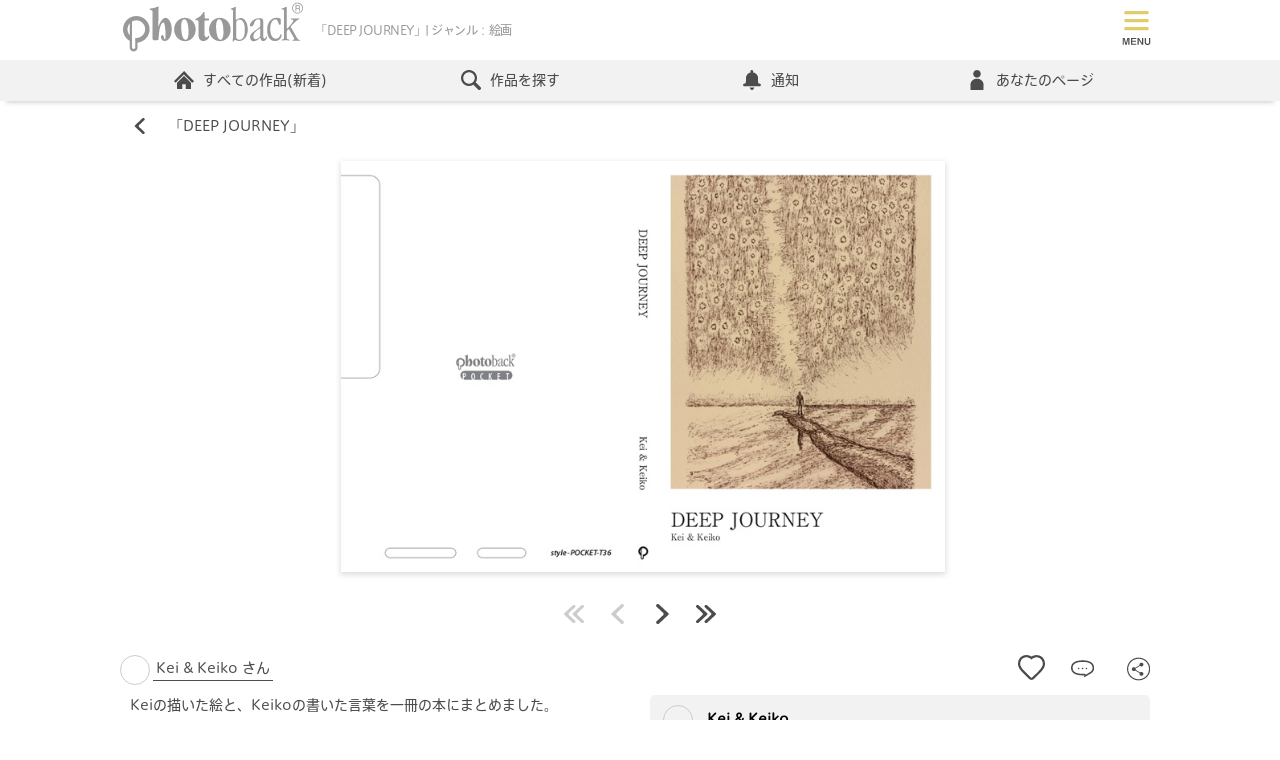

--- FILE ---
content_type: text/html; charset=utf-8
request_url: https://www.photoback.jp/Stage/Photoback/PBER-8887722211172052550
body_size: 99257
content:

<!doctype html>
<html lang="ja">
<head><meta charset="UTF-8"><title>
	Kei &amp; Keikoの作品 「DEEP JOURNEY」 | フォトブック・フォト（写真）アルバム作成ならPhotoback
</title><meta name="viewport" content="width=device-width,minimum-scale=1.0,maximum-scale=1.0"><meta name="format-detection" content="telephone=no"><meta name="apple-mobile-web-app-title" content="Photoback"><meta name="keywords" content="フォトブック,アルバム,写真,プレゼント,贈り物,作成,おしゃれ、フォトアルバム、アプリ、おすすめ">

	<!--Facebookドメイン認証タグ-->
	<meta name="facebook-domain-verification" content="2tcy3bum09kx0nwvvvk7glcxjbhxmd">
	<!--Pinterestドメイン認証タグ-->
	<meta name="p:domain_verify" content="2c368d29ce06c8cde274894759ea0118"><link rel="apple-touch-icon" href="/apple-touch-icon.png" /><link rel="canonical" href="https://www.photoback.jp/Stage/Photoback/PBER-8887722211172052550" />
<script src="https://ajax.googleapis.com/ajax/libs/jquery/3.6.0/jquery.min.js"></script>
<script src="/Content/js/webshareapi.js"></script>
<script src="/Content/js/preventDouble.js"></script>


<link href="/Content/css/default.css?ts=2025110601" rel="stylesheet" type="text/css">




<script type="application/ld+json">
	{
	"@context": "https://schema.org",
	"@type": "FAQPage",
	"mainEntity": [{
	"@type": "Question",
	"name": "どうしてこんなに高品質なのですか？",
	"acceptedAnswer": {
		"@type": "Answer",
		"text": "より「想い」が伝わるよう、選び抜かれたマットな質感の紙にこだわっています。\u003cbr/\u003eテンプレートや印刷、本をつくりあげる製本まで徹底的に工夫を込めております。\u003cbr/\u003e詳しくは\u003ca href='https://www.photoback.jp/Beginner'\u003eこちら\u003c/a\u003e"
	}
	}, {
	"@type": "Question",
	"name": "プレゼントとして贈るのにもピッタリですか？",
	"acceptedAnswer": {
		"@type": "Answer",
		"text": "手ごろな価格なのに高品質である特徴から、プレゼントとして贈るのにピッタリです。\u003cbr/\u003e「お互い写真を撮ることが大好きな親友が結婚する時、今まで撮り溜めていた親友との１０年間分の思い出を作品にしてサプライズで渡しました。鳥肌が立つほど感動し、泣いて喜んでくれました。」といった声をお客さまからいただいております。\u003cbr/\u003eシーン別おすすめアイテムについては\u003ca href='https://www.photoback.jp/Content/Article/info/20172309'\u003eこちら\u003c/a\u003e"
	}
	}]
	}
</script>


    <meta name="format-detection" content="telephone=no">
    <meta name="description" content="Keiの描いた絵と、Keikoの書いた言葉を一冊の本にまとめました。 Photoback みんなの作品 -STAGE- フォトブック フォトバック アルバム 写真集 撮影スポット">
    <meta property="og:title" content="DEEP JOURNEY" >
    <meta property="og:type" content="article">
    <meta property="og:site_name" content="Photoback">
    <meta property="og:url" content="https://www.photoback.jp/Stage/Photoback/PBER-8887722211172052550">
    <meta property="og:image" content="https://www.photoback.jp/introduction/images/PBER-8887722211172052550/1-J_S.jpg" >
    <meta property="og:description" content="Keiの描いた絵と、Keikoの書いた言葉を一冊の本にまとめました。">
    <meta property="fb:app_id" content="187502718072704">
    <meta name="twitter:card" content="summary">
    <meta name="twitter:site" content="@Photoback">
    <meta name="twitter:url" content="https://www.photoback.jp/Stage/Photoback/PBER-8887722211172052550">
    <meta name="twitter:title" content="DEEP JOURNEY">
    <meta name="twitter:description" content="Keiの描いた絵と、Keikoの書いた言葉を一冊の本にまとめました。">
    <script type="text/javascript" src="/scripts/Stage_Sns.js?version=2025110601"></script>
    <script src="/Content/js/design.js?ts=20150701"></script><!--開閉-->
    <link href="/Content/css/stage.css?version=2025110601" type="text/css" rel="stylesheet">
    <script type="text/javascript" src="/scripts/app/showPhotoback/zoomImage.js?v=2025110601"></script>
    <script src="/Content/js/splide.min.js?v=2025110601"></script>
    <link href="/Content/css/splide.min.css?v=2025110601" rel="stylesheet">
    
        <link rel="canonical" href="https://www.photoback.jp/Stage/Photoback/?k=絵画">
    
    <script>
        //お気に入り追加完了
        var completeAddFavorite = function (result) {
            if (result === 'true') {
                $("#stage_favorite_disable_header").hide();
                $("#stage_add_favorite_header").hide();
                $("#stage_remove_favorite_header").show();

                $("#stage_favorite_disable_footer").hide();
                $("#stage_add_favorite_footer").hide();
                $("#stage_remove_favorite_footer").show();

                GetFavoriteCnt('PBER-8887722211172052550',1);
            }
        }
        //お気に入り解除完了
        var completeRemoveFavorite = function (result) {
            if (result === 'true') {
                $("#stage_favorite_disable_header").hide();
                $("#stage_add_favorite_header").show();
                $("#stage_remove_favorite_header").hide();

                $("#stage_favorite_disable_footer").hide();
                $("#stage_add_favorite_footer").show();
                $("#stage_remove_favorite_footer").hide();
                GetFavoriteCnt('PBER-8887722211172052550',1);
            }
        }
        /*modal送料のtoggle*/
        $(function () {
            $(".toggle_btn").click(function(){
                $(this).next(".toggle_box").slideToggle("slow");
                $(this).toggleClass('active');
            });
        });
        function StageContestVote(contestId, contentID) {
            $.ajax({
                async: false,
                url: '/Stage/StageContestVote/',
                type: 'POST',
                data: { id: contestId, contentId: contentID },
                success: function (data) {
                    if (data === 'true') {
                        location.href = 'https://www.photoback.jp/Stage/StageContestVoteComplete/PBER-8887722211172052550';
                        } else {
                        location.href = 'https://www.photoback.jp/Stage/';
                    }
                }
            });
        };
    </script>

	<script src="https://font.realtype.jp/api/script/v4" data-rt-user="38FnjrHOcks1a3EVLrasNGHLHEk4aUbQ" data-rt-nofliker="true" data-rt-input="true"></script>
</head>
<body>
	

<!-- Google Analytics -->
<script>
    (function (i, s, o, g, r, a, m) {
        i['GoogleAnalyticsObject'] = r; i[r] = i[r] || function () {
            (i[r].q = i[r].q || []).push(arguments)
        }, i[r].l = 1 * new Date(); a = s.createElement(o),
            m = s.getElementsByTagName(o)[0]; a.async = 1; a.src = g; m.parentNode.insertBefore(a, m)
    })(window, document, 'script', 'https://www.google-analytics.com/analytics.js', 'ga');

    ga('create', 'UA-2977992-1', 'auto');
    ga('send', 'pageview');

    
</script>
<!-- End Google Analytics -->

<!-- Google Tag Manager (noscript) -->
<noscript><iframe src="https://www.googletagmanager.com/ns.html?id=GTM-TXL3RZS"
height="0" width="0" style="display:none;visibility:hidden"></iframe></noscript>
<!-- End Google Tag Manager (noscript) -->

<!-- Google Tag Manager -->
<script>(function(w,d,s,l,i){w[l]=w[l]||[];w[l].push({'gtm.start':
new Date().getTime(),event:'gtm.js'});var f=d.getElementsByTagName(s)[0],
j=d.createElement(s),dl=l!='dataLayer'?'&l='+l:'';j.async=true;j.src=
'https://www.googletagmanager.com/gtm.js?id='+i+dl;f.parentNode.insertBefore(j,f);
})(window,document,'script','dataLayer','GTM-TXL3RZS');</script>
<!-- End Google Tag Manager -->


<!-- LINE Tag Base Code -->
<!-- Do Not Modify -->
<script>
    (function (g, d, o) {
        g._ltq = g._ltq || []; g._lt = g._lt || function () { g._ltq.push(arguments) };
        var h = location.protocol === 'https:' ? 'https://d.line-scdn.net' : 'http://d.line-cdn.net';
        var s = d.createElement('script'); s.async = 1;
        s.src = o || h + '/n/line_tag/public/release/v1/lt.js';
        var t = d.getElementsByTagName('script')[0]; t.parentNode.insertBefore(s, t);
    })(window, document);
    _lt('init', {
        customerType: 'lap',
        sharedCookieDomain: 'photoback.jp',
        tagId: '340521d7-9345-4670-a180-72cc5b83b27a'
    });
    _lt('send', 'pv', ['340521d7-9345-4670-a180-72cc5b83b27a']);
</script>
<noscript>
  <img height="1" width="1" style="display:none"
       src="https://tr.line.me/tag.gif?c_t=lap&t_id=340521d7-9345-4670-a180-72cc5b83b27a&e=pv&noscript=1" />
</noscript>
<!-- End LINE Tag Base Code -->

<!-- Google Adsense -->
<script async src="https://pagead2.googlesyndication.com/pagead/js/adsbygoogle.js?client=ca-pub-4724113181766304"
     crossorigin="anonymous"></script>
<!-- End Google Adsense -->
	
		<!-- アプリ内WebViewの場合は表示しない -->
		
		<!-- Header start -->
		<header id="header" class="header">
			<div class="headerTopPC">
				<ul class="headerTopPCLogo">
					<li class="headerTopPCLogoImg">
						<a href="https://www.photoback.jp/" class="headerTopPCLogoLink linkBorderNone">
							<svg enable-background="new 0 0 100 30" viewBox="0 0 100 30" xmlns="http://www.w3.org/2000/svg">
								<path d="m14.8 16.3c0-4.1-3.3-7.4-7.4-7.4s-7.4 3.3-7.4 7.4c0 2.6 1.4 5.1 3.7 6.4v3.7c0 1.2 1 2.2 2.2 2.2s2.2-1 2.2-2.2v-2.7c3.7-.4 6.7-3.6 6.7-7.4zm-12.3 0c0-1.2.5-2.4 1.2-3.3v6.5c-.8-.9-1.2-2-1.2-3.2zm2.4-4.3c.7-.4 1.6-.7 2.5-.7 2.7 0 4.9 2.2 4.9 4.9s-2.2 4.9-4.9 4.9c-.2 0-.4 0-.6 0v5.2c0 .5-.4.9-.9.9s-.9-.4-.9-.9v-14.3zm59.5 10.8c-1 0-1.5-.6-2.1-.6-.7 0-.6.9-1.1.9-.2 0-.3-.1-.3-.4s.2-.3.2-3.7v-13c0-.4-.1-.6-.8-.7-.3-.1-.5-.1-.5-.3s.1-.2.4-.3c2.2-.8 2.2-1 2.4-1 .1 0 .1.1.1.2v6.6c0 .3.1.5.2.5.5 0 1.3-1 2.6-1 2.3 0 3.8 3.1 3.8 6.1.1 4-1.9 6.7-4.9 6.7zm-1.6-2.8c0 1.4.8 2.1 1.8 2.1 1.9 0 3.1-1.7 3.1-5.4 0-4.3-1.4-5.8-3.1-5.8-1 0-1.7.9-1.7 1.7v7.4zm15.1.4c0 .4.3 1 .7 1 1 0 .8-1.2 1.2-1.2.1 0 .2.1.2.4 0 .5-.6 2.2-2.1 2.2-1.6 0-1.3-1.8-1.7-1.8s-1.4 1.9-3.7 1.9c-1.1 0-1.9-.8-1.9-2.3 0-1.3.7-2.1 2.8-3.6 2.4-1.7 2.9-2.1 2.9-3v-1.5c0-1.4-.3-1.8-1.1-1.8-1.4 0-2.1 1.1-2.5 2.6-.2.7-.7 1.4-1.6 1.4-.4 0-.6-.2-.6-.6 0-.6.3-1.5 1.5-2.6 1.1-1 2.5-1.4 3.8-1.4 1.6 0 2.1.4 2.1 1.8zm-1.6-4.2c0-.3-.1-.3-.2-.3-.2 0-.2 0-.7.3-1.8 1.2-3 2.4-3 4 0 1.1.6 1.6 1.3 1.6.6 0 1.2-.4 1.8-.9s.8-.9.8-1.7zm8.8-6.3c1 0 1.5.1 1.9.3.7.3.7.4.7 1.2 0 2.2-.1 2.4-.7 2.4-.4 0-.4-.5-.9-1.7-.4-1-.6-1.3-1.4-1.3-1.7 0-2.9 2.2-2.9 5.1 0 3.9 1.4 5.6 3.1 5.6 1 0 1.6-.4 2.1-1.2s.5-1.4.8-1.4c.2 0 .3.1.3.4 0 1.9-1.3 3.5-3.7 3.5-2.7 0-4.3-2.4-4.3-5.9-.2-3.9 1.9-7 5-7zm4.3-4c0-.4-.1-.6-.8-.7-.4 0-.6 0-.6-.2s.1-.2.4-.3c2.2-.8 2.2-1 2.4-1 .1-.1.2 0 .2.3 0 11.5 0 11.9.1 11.9.3 0 .2 0 1.6-1.6 1.8-2.1 1.9-2.6 1.9-2.9s-.1-.5-1-.6c-.3 0-.4-.2-.4-.3 0-.2.1-.3.5-.3.5 0 1.2.1 1.8.1.9 0 1.3-.1 1.9-.1.3 0 .5.1.5.3s-.2.3-.6.4-1.3.9-2.6 2.3c-1.3 1.3-1.5 1.5-1.5 1.7 0 .1.1.2 2 3.6s2.1 3.5 2.5 3.6c.5.1.7.1.7.3s-.1.3-.4.3c-.2 0-.3-.1-1.8-.1-1.3 0-1.6.1-1.8.1s-.3-.1-.3-.3.2-.2.7-.4c.2-.1.4-.1.4-.3 0-.1 0-.4-1.5-2.9-1.4-2.5-1.5-2.6-1.6-2.6s-1.1.7-1.1 1.4v3.1c0 .7.1 1 .8 1.2.6.1.8.2.8.4 0 .1-.2.2-.3.2-.2 0-.6-.1-2-.1s-1.7.1-1.9.1-.3-.1-.3-.3.1-.2.6-.3c.7-.1.7-.4.7-.8zm-61 10.5c0-3.6 2.6-6.5 6-6.5s6 2.9 6 6.5-2.6 6.5-6 6.5c-3.4-.1-6-3-6-6.5zm6.4 5.7c.8 0 1.6-1.2 1.6-4.1 0-4.9-1-7.3-2.4-7.3-1.1 0-1.7 1.8-1.7 4.1.1 4.1.9 7.3 2.5 7.3zm12.7-11.8c.2 0 .3.1.3.5 0 .5-.1.6-.3.6h-1.7c-.2 0-.5.1-.5.4v7.2c0 1.3.5 1.7 1.1 1.7.9 0 .8-.9 1.2-.9.2 0 .3.2.3.5 0 .8-1.4 2.5-3.2 2.5-2 0-2.8-1.4-2.8-4v-7c0-.9-1.7-.2-1.7-.9 0-.6 1-.7 1.7-1.2 2.3-1.5 2.6-3.1 3-3.1.3 0 .4 0 .4.3l.1 2.9c0 .3.1.5.3.5zm.3 6.1c0-3.6 2.6-6.5 6-6.5s6 2.9 6 6.5-2.6 6.5-6 6.5c-3.4-.1-6-3-6-6.5zm6.4 5.7c.8 0 1.6-1.2 1.6-4.1 0-4.9-1-7.3-2.4-7.3-1.1 0-1.7 1.8-1.7 4.1.1 4.1.9 7.3 2.5 7.3zm-34.6-7.4c1-2.1 2.2-4.8 4-4.8 1.3 0 2.5 1.5 3.1 3.5 1 3.5 0 9.4-3.6 9.4-.9 0-1.7-.7-1.9-1.6-.3-1 0-1.7.6-1.7.4 0 .7.3.8.7s.2 1 .3 1.3c.1.2.2.3.4.3.7 0 .3-6.6-.3-8.6-.2-.5-.3-.7-.6-.7-.9 0-1.9 2-2.3 5.1l-.4 4.1c0 .4-.2.6-.7.6h-2c-.3 0-.4-.2-.5-.5-.1-.2-.1-.7-.1-2.1v-11.7-1.5c0-1.3-1.6-.6-1.6-1.3 0-.3.2-.4.8-.5 3-.5 3.7-1.1 4-1.1.2 0 .2.1.2.5zm76.2-11.8h1.5c.2 0 .4 0 .6.1.3.1.4.4.4.8 0 .2 0 .3-.1.5-.1.1-.2.2-.3.3.1 0 .2.1.3.2s.1.2.1.4v.4.3c0 .1.1.2.1.2v.1h-.5v-.1s0-.1 0-.3v-.5c0-.2-.1-.3-.2-.4-.1 0-.2-.1-.4-.1h-1v1.4h-.4v-3.3zm1.4 1.5c.2 0 .4 0 .5-.1s.2-.2.2-.4-.1-.4-.2-.5c-.1 0-.2-.1-.3-.1h-1v1.1zm2.8.1c0 1.7-1.4 3-3 3-1.7 0-3-1.4-3-3 0-1.7 1.4-3 3-3s3 1.3 3 3zm-3-2.6c-1.4 0-2.6 1.2-2.6 2.6s1.2 2.6 2.6 2.6 2.6-1.2 2.6-2.6c-.1-1.4-1.2-2.6-2.6-2.6z" fill="#999"/>
							</svg>
						</a>
					</li>
					<li class="headerLogoText">
						<h1 class="">「DEEP JOURNEY」| ジャンル：絵画</h1>
					</li>
					
					<li class="pcNone headerTopPCLogoRegister">
					
					
						<span class="headerTopPCLogoRegisterBtn">
							<svg  role="img" aria-label="つくる"  xmlns="http://www.w3.org/2000/svg" version="1.1" viewBox="0 0 100 100">
								<defs>
									<style>
									.cls-1 {
										isolation: isolate;
									}

									.cls-2 {
										fill: #e57070;
									}

									.cls-3 {
										fill: #4c4c4c;
									}
									</style>
								</defs>
								<!-- Generator: Adobe Illustrator 28.6.0, SVG Export Plug-In . SVG Version: 1.2.0 Build 709)  -->
								<g>
									<g id="book" data-name="book">
									<g>
										<path class="cls-2" d="M15,58.7c.3.1.9.1,1.2-.1,9-7.4,23.6-7.4,32.9,0,.3.3.9.3,1.4,0,9.4-7.6,24-7.6,32.9,0,.3,0,.8.1.9.1s.4,0,.5-.3c.6-.1.8-.6.8-1.1V14.9c0-.3-.3-.8-.5-.9-9.7-8.1-24.8-8.2-35.3-.6-10.4-7.6-25.6-7.4-35.2.6-.3.1-.5.6-.5.9v42.7c0,.5.3.9.8,1.1Z"/>
										<path class="cls-2" d="M85.3,62.4c-9.7-7.9-24.8-8.2-35.3-.6-10.4-7.6-25.6-7.4-35.3.6-.5.5-.6,1.2-.1,1.7.1.3.6.5.9.5s.5-.1.9-.3c9-7.4,23.6-7.4,32.9,0,.3.3.9.3,1.4,0,9.3-7.4,23.9-7.4,32.9,0,.5.5,1.2.3,1.7-.1s.3-1.2-.1-1.7h0Z"/>
									</g>
									<g class="cls-1">
										<g>
										<path class="cls-3" d="M28.6,90.1c-1.9.3-2.1-2-.4-2.2,2.6-.4,4.6-1.1,6.1-2.4,1.8-1.5,1.9-3.2.9-4.3-1.3-1.5-3.7-1.5-5.5-.9-1.1.3-2,.8-3,1.2s-1.9.9-2.9,1.4c-1.7.8-2.6-1.4-1-2.1,1.8-.7,4.2-1.9,6.5-2.4,2.4-.6,5.5-.6,7.4,1.4,2.2,2.3,1.4,5.3-1.1,7.4-1.7,1.3-3.9,2.3-7,2.9Z"/>
										<path class="cls-3" d="M28.3,90.2c-.6,0-1-.3-1.1-.5-.3-.3-.3-.8-.2-1.2.2-.5.6-.8,1.2-.8,2.8-.4,4.6-1.2,6-2.4.9-.8,1.4-1.6,1.5-2.4,0-.6-.2-1.2-.6-1.7-1.3-1.5-3.7-1.4-5.3-.9-.7.2-1.4.5-2,.8-.3,0-.6.3-1,.4-.7.3-1.4.6-2.1,1-.2,0-.5.3-.7.4-.8.4-1.3,0-1.5,0-.4-.3-.6-.7-.5-1.2s.4-.9.9-1.2c.5-.2,1-.4,1.6-.7,1.5-.6,3.3-1.4,4.9-1.8,1.5-.4,5.2-1,7.5,1.4.9,1,1.4,2.1,1.3,3.3,0,1.5-.9,3-2.4,4.3-1.8,1.4-4.2,2.4-7.1,2.9h0c-.2.3-.3.3-.4.3h0ZM32,79.7c1.2,0,2.5.4,3.3,1.3.5.5.7,1.2.7,1.9s-.6,1.8-1.6,2.6c-1.4,1.2-3.3,2-6.2,2.4-.5,0-.8.3-1,.6-.1.3-.1.7.1.9.2.3.7.4,1.2.4,2.9-.6,5.1-1.5,6.9-2.9,1.4-1.2,2.2-2.6,2.3-4.1,0-1.1-.4-2.2-1.2-3.1-2.2-2.3-5.8-1.7-7.3-1.4-1.7.4-3.4,1.1-4.9,1.7-.6.2-1.1.5-1.6.7-.6.3-.7.7-.7.9,0,.4.1.7.4.9.3.2.8.2,1.2,0s.5-.3.7-.4c.7-.4,1.4-.7,2.2-1,.3,0,.7-.3,1-.4.6-.3,1.3-.6,2-.8.8,0,1.7-.2,2.5-.2Z"/>
										</g>
										<g>
										<path class="cls-3" d="M52.3,90.7c-1.2-2.4-3-5-4.4-6.7-1.4-1.6-1.4-3.1.2-4.7,1.4-1.5,3-3,4.2-4.7,1-1.3,2.8.2,1.8,1.4-1,1.3-3.2,3.1-4.5,4.3-.9.9-.9,1.5-.2,2.4,2.1,2.6,3.8,4.5,4.8,6.7.8,1.4-1.2,2.6-1.9,1.3h0Z"/>
										<path class="cls-3" d="M53.2,91.4h0c-.4,0-.8-.2-1-.6h0c-1.3-2.5-3.2-5.2-4.4-6.7-1.5-1.7-1.4-3.3.2-4.9.3-.4.7-.8,1.1-1.1,1.1-1.1,2.2-2.3,3.1-3.5.3-.4.8-.6,1.2-.6s.9.4,1.1.9c.2.4,0,.9-.2,1.3-.7,1-2.1,2.2-3.4,3.3-.4.4-.8.7-1.2,1-.8.8-.9,1.3-.2,2.2.3.4.6.8.9,1.2,1.7,2.1,3,3.7,3.9,5.6.3.5.3,1,0,1.4-.2.2-.7.5-1.1.5ZM52.4,90.6c.2.4.5.5.7.5.4,0,.7-.2.9-.5s.2-.7,0-1.1c-.8-1.9-2.2-3.5-3.8-5.5-.3-.4-.6-.8-.9-1.2-.8-1-.7-1.7.2-2.6.3-.3.7-.7,1.2-1,1.2-1.1,2.6-2.3,3.3-3.2.3-.3.3-.7.2-1s-.5-.6-.8-.7-.7,0-.9.4c-.9,1.3-2,2.4-3.1,3.6-.4.4-.7.8-1.1,1.1-1.5,1.5-1.6,2.9-.2,4.5,1.2,1.5,3.1,4.1,4.3,6.7Z"/>
										</g>
										<g>
										<path class="cls-3" d="M73.7,88.6c1.5-1.3,1.4-3.3.3-4.1-1.1-.7-3.3-.9-5.4.4-.8.5-1.3.8-1.7,1.5-.7,1.1-2.8,0-1.5-1.4,2.3-2.3,3.9-3.8,6.2-6.7.2-.3,0-.2,0,0-.6.3-1.9.7-3.5,1.1s-1.9-1.7-.5-1.9c1.4-.2,3.4-.7,4.5-1,1.7-.5,3,1,2,2.1l-2.3,2.3c-.8.8-1.7,1.5-2.4,2.2,1.8-1,4.3-1,5.8,0,3,1.8,2,5.4-.2,7-2,1.5-5.3,1.5-6.8.5-2.2-1.4-1.2-4,1.2-4.1,1.7,0,3.2.9,3.3,2.8.3,0,.7,0,1.1-.5v-.2ZM69.3,88c-.9,0-1,.9-.3,1.3.5.2,1.2.3,1.7.3,0-.9-.5-1.7-1.4-1.6Z"/>
										<path class="cls-3" d="M70.9,91.2c-1.2,0-2.2-.3-2.9-.7-1-.7-1.5-1.6-1.2-2.6s1.3-1.7,2.5-1.8c.9,0,1.8.2,2.5.8.6.5.9,1.2,1,2h0c.2,0,.5-.2.8-.5h0c.7-.6,1.1-1.5,1.1-2.3s-.3-1.2-.8-1.5c-1.1-.7-3.3-.8-5.2.4h0c-.8.5-1.2.8-1.6,1.4-.2.4-.6.6-1.1.5s-.9-.4-1.1-.8c0-.2,0-.7.4-1.3l.9-.9c1.8-1.8,3.2-3.2,5.1-5.6-.7.3-1.8.6-3.2,1-.7.2-1.1,0-1.3-.3-.3-.3-.4-.8-.2-1.2,0-.4.5-.7,1-.7,1.3-.2,3.2-.6,4.5-1,1.1-.3,2,0,2.3.7.3.5.3,1.1-.2,1.6l-2.3,2.3c-.4.4-.9.8-1.3,1.2-.2,0-.3.3-.5.4,1.7-.6,3.8-.5,5.1.3,1.5.9,1.9,2.2,1.9,3.1,0,1.5-.8,3.2-2.1,4.2-1,.9-2.6,1.3-4,1.3h-.1ZM69.5,86.4h-.2c-1.1,0-2,.7-2.2,1.6-.2.8.2,1.7,1.1,2.3,1.5,1,4.7,1,6.6-.5,1.3-.9,2.1-2.5,2-3.9,0-.8-.4-2-1.8-2.8-1.5-.9-3.9-.9-5.6,0l-1,.4.8-.8c.3-.3.7-.7,1.1-1,.4-.4.9-.8,1.3-1.2l2.3-2.3c.3-.4.4-.9,0-1.3-.3-.5-1.1-.9-2-.6-.5,0-2.8.8-4.5,1-.4,0-.6.2-.7.5,0,.3,0,.6.2.9.2.2.6.3,1,.2,1.7-.4,2.9-.8,3.4-1.1,0,0,.2-.2.4,0v.4c-2,2.5-3.5,4-5.4,5.9l-.9.9c-.3.3-.4.7-.3,1,0,.3.4.6.8.6s.6,0,.8-.4c.4-.7.9-1,1.7-1.5h0c2.2-1.3,4.4-1.1,5.6-.4.5.4.9,1,.9,1.8s-.4,1.9-1.2,2.6c-.5.5-.9.6-1.2.5h0c0-.9-.3-1.6-.9-2-.7-.6-1.4-.8-2.2-.8h0ZM70.9,89.7h-.2c-.5,0-1.2,0-1.8-.3-.4-.2-.6-.6-.5-.9,0-.4.4-.6.9-.6h0c.4,0,.7,0,1,.3.4.3.6.8.6,1.4h0ZM69.5,88.1h0c-.3,0-.6.2-.6.4s0,.5.4.6c.4.2,1,.3,1.5.3,0-.4-.2-.8-.5-1.1-.3,0-.5-.2-.7-.2h-.1Z"/>
										</g>
									</g>
									</g>
								</g>
								</svg>
						</span>
						<ul class="headerTopPCLogoRegisterList">
							<li><a href="https://www.photoback.jp/User/Register" class="linkBorderNone">登録してつくる</a></li>
							<li><a href="https://www.photoback.jp/User/Login" class="linkBorderNone">ログイン</a></li>
							<li><a href="https://www.photoback.jp/app" class="linkBorderNone">アプリでつくる</a></li>
						</ul>
					
					
					</li>
				</ul>
				<div class="headerTopPCAcountPC">
					
						<ul id="usernav" class="headerTopPCAcountList">
							<li class="">
								<a href="https://www.photoback.jp/User/Register/" title="会員登録(無料)" class="btn btnRegister">会員登録(無料)</a>
							</li>
							<li class="">
								<a href="https://www.photoback.jp/User/Login" title="ログイン" class="linkTopLogin">ログイン</a>
							</li>
						</ul>
					
				</div>
			</div>

			<nav class="headerNav">
				<div class="headerNavMenuBtn toggleBtn pcNone">
					<div  class="headerNavMenuBtnIcon">
						
					</div>
				</div>
				<div class="toggleBox">
					
					<!-- ログアウト時 ナビ -->
					<ul class="headerNavList">
						<li class="headerNavListLi pcNone">
							<ul class="headerNavListLiRegister">
								<li>
									<a href="https://www.photoback.jp/User/Register/" title="新規会員登録">
										<svg role="img" aria-label="新規会員登録" xmlns="http://www.w3.org/2000/svg" version="1.1" viewBox="0 0 150 100">
											<defs>
												<style>
												.reg-1 {
													fill: #e15a5a;
												}

												.reg-2 {
													fill: #fff;
												}
												</style>
											</defs>
											<!-- Generator: Adobe Illustrator 28.7.1, SVG Export Plug-In . SVG Version: 1.2.0 Build 142)  -->
											<g>
												<g id="Register" data-name="Register">
												<path class="reg-1" d="M140,100H10c-5.5,0-10-4.5-10-10V10C0,4.5,4.5,0,10,0h130c5.5,0,10,4.5,10,10v80c0,5.5-4.5,10-10,10Z"/>
												<g>
													<path class="reg-2" d="M18.3,87.9c-1,1.2-2.5,2.7-3.2,2.7s-.9-.4-.9-.8.1-.5.5-.7c1.1-.6,2.5-1.8,3.5-3.2h-2.6c-.5,0-.8-.3-.8-.7s.3-.8.8-.8h2.7v-.9h0c0-.5.4-.8.8-.8s.8.3.8.8h0v.9h2.5c.5,0,.7.4.7.8s-.2.8-.7.8h-2.5c0,0,0,.6,0,.6.1,0,.3,0,.4,0,.3,0,1.7.7,2.2,1.1.2.2.3.4.3.7,0,.5-.4,1-.9,1s-.3,0-.5-.2c-.5-.4-1-.9-1.5-1.1v3.8c0,.5-.4.7-.8.7s-.8-.2-.8-.8v-3.8ZM15.3,82.5c-.5,0-.8-.4-.8-.8s.3-.8.8-.8h2c-.1,0-.2-.2-.2-.4-.2-.6-.4-1-.6-1.2s-.2-.3-.2-.4c0-.4.4-.7.9-.7.9,0,1.5,1.7,1.5,2s-.1.6-.4.7h.9c.3-.6.7-1.6.8-2.2.1-.4.4-.6.7-.6.5,0,1,.4,1,.9s-.3.9-.9,2h1.8c.5,0,.8.4.8.8s-.3.8-.8.8h-7.3ZM15.8,78c-.6,0-.9-.4-.9-.8s.3-.8.9-.8h2.4v-1.1c0-.6.5-.8.9-.8s.9.3.9.8v1.1h2.3c.6,0,.8.4.8.8s-.3.8-.8.8h-6.5ZM27.8,82.3h-2c-.1,3.2-.5,6.7-2.2,9.2-.3.4-.6.5-1,.5s-1-.4-1-.9.1-.4.2-.5c1.9-2.2,2.3-5.4,2.3-8.5s0-2-.1-2.9v-.2c0-1.3.5-1.9,1.8-2.3.8-.2,2.7-1,3.5-1.4.2,0,.3,0,.5,0,.6,0,1,.5,1,1s-.2.7-.6.9c-.7.3-2.9,1-3.5,1.2-.7.2-.9.5-.9,1.1v1.4h5.7c.6,0,1,.4,1,.9s-.3.9-1,.9h-1.9v9.2c0,.6-.5.8-.9.8s-.9-.3-.9-.8v-9.5Z"/>
													<path class="reg-2" d="M40.1,83.5c0,.5,0,.9-.2,1.4,1.1.7,2.9,2.1,2.9,3s-.5,1-1,1-.5,0-.7-.5c-.4-.6-1-1.3-1.6-1.9-.9,2.9-3,5-4,5s-1-.4-1-.9,0-.5.4-.7c2.4-1.7,3.2-4.2,3.4-6.4h-2.4c-.6,0-.9-.4-.9-.9s.3-.8.9-.8h2.4v-2.1h-1.9c-.6,0-.9-.4-.9-.9s.3-.8.9-.8h1.9v-2.5h0c0-.5.4-.7.8-.7s.9.3.9.7v2.5h1.7c.6,0,.9.4.9.8s-.3.9-.9.9h-1.7v2.1h1.9c.6,0,.9.4.9.8s-.3.9-.9.9h-1.8ZM41.2,92.3c-.7,0-1-.5-1-.9s.3-.8.8-.9c2.6-.3,3.7-1.8,4.1-3.4,0-.5.5-.7.9-.7s1,.3,1,.9v.3c-1.2,3.8-4.9,4.7-5.8,4.7ZM51.4,88.4c0-.6.4-.8.8-.8s1,.2,1,1c0,2.2-.5,3.4-3.1,3.4s-2.4-1-2.4-2.3,0-2.4,0-3.5h-2.1c-1.4,0-2.1-.8-2.1-1.9v-7.2c0-.9.6-1.8,2.1-1.9h3.8c1.3,0,2.1.9,2.2,1.9,0,1.2,0,2.4,0,3.6s0,2.4,0,3.6c0,1-.8,1.9-2,2,0,1.2,0,2.4,0,3.3s.2.8.8.8,1.2,0,1.2-1.6c-.2-.2-.2-.3-.2-.4h0ZM49.7,77.4c0-.8-.2-.8-2.3-.8s-2.1,0-2.1.8v.8h4.4v-.8ZM49.7,79.8h-4.4v1.6h4.4v-1.6ZM45.3,82.9v1c0,.7.4.8,2,.8s2.4,0,2.4-.8v-.9h-4.4Z"/>
													<path class="reg-2" d="M66,77.1c-.2-.2-.4-.4-.5-.4s-.3,0-.5.4c-1.6,2.1-4.3,4.6-6.4,6-.3.2-.6.3-.8.3-.6,0-1.1-.5-1.1-1.1s.2-.7.6-.9c2.3-1.2,4.8-3.7,6.3-5.6.5-.6,1.1-1,1.7-1s1.3.3,1.9,1c2,2.1,4.1,3.8,6.5,5,.4.2.5.5.5.9,0,.6-.5,1.2-1.2,1.2-1,0-4.8-3.3-7-5.8ZM65,85.8c-.4,1.1-.9,2.6-1.5,3.9,1.8,0,3.7-.4,5.4-.6-.5-.4-1-.8-1.5-1.2-.3-.2-.4-.4-.4-.7s.4-.8.9-.8c1.2,0,4.8,3.4,4.8,4.5s-.6,1.1-1.1,1.1-.6-.2-.8-.5c-.2-.4-.4-.7-.7-1-4.7,1-10.4,1.4-10.8,1.4-.6,0-.9-.5-.9-1s.3-.9.8-.9,1.4,0,2.1,0c.6-1.2,1.1-2.7,1.4-4h-3.8c-.6,0-.9-.4-.9-.9s.3-.9.9-.9h12.7c.6,0,1,.5,1,.9s-.3.9-1,.9h-6.6ZM62.7,82.1c-.6,0-.9-.4-.9-.9s.3-.9.9-.9h5.8c.6,0,.9.5.9.9s-.3.9-.9.9h-5.8Z"/>
													<path class="reg-2" d="M92.6,90.4c.6,0,.9.5.9.9s-.4,1.1-1.1,1.1-3.4-.7-5.4-1.8c-.3-.2-.4-.5-.4-.7,0-.3,0-.5.3-.7h-3.7c.3.2.4.5.4.9s0,.5-.4.7c-2,1.2-4.8,1.8-5.4,1.8s-1.1-.5-1.1-1,.3-.9,1-1c1.4,0,3.1-.6,4.5-1.5h-1.1c-1.5,0-2.2-.8-2.3-1.7,0-.8,0-1.7,0-2.6s0-1.9,0-2.6c0-.8.6-1.7,2.2-1.7h8.5c1.2,0,2.1.8,2.1,1.5s0,1.5,0,2.3,0,2.1,0,3c0,.9-.9,1.7-2.2,1.8h-1.2c1.4.8,3.1,1.2,4.4,1.3ZM85.1,79.6h-3.8c-2,0-2.1-.9-2.1-2.2s0-2.1,2-2.1h7.9c1.8,0,1.9,1,1.9,2s0,2.2-2,2.3c-1.2,0-2.5,0-3.9,0ZM89.8,84.2h-9.3v1.1h9.3v-1.1ZM89.7,82.6c0-.5-.3-.7-1-.8h-7.2c-.6,0-1,.4-1,.8v.4h9.2v-.4ZM80.6,86.6v.3c0,.6.4.8,1,.8,1.1,0,2.7,0,4.2,0h3c.5,0,.9-.2,1-.8v-.4h-9.2ZM89.2,77.4c0-.5-.2-.7-.8-.7h-6.5c-.7,0-.7.3-.7.7,0,.6.2.7.8.7h3.2c3.8,0,3.9,0,4-.4v-.3Z"/>
													<path class="reg-2" d="M101.3,75.1h3.1c.8,0,1.3.3,1.5.7h.3c.2,0,.5,0,.6.3.3.4.6.8.9,1.1.5-.5,1.1-1.2,1.4-1.7.2-.3.4-.4.7-.4.5,0,1,.5,1,1s-.8,1.4-2,2.3c.3.3.7.6,1,.9.6-.5,1.3-1.2,1.7-1.7.2-.2.4-.3.6-.3.5,0,1,.5,1,1s-1.5,1.8-2,2.1c.8.5,1.6,1,2.5,1.3.4.2.6.5.6.8,0,.5-.5,1-1.1,1-1.1,0-5-2.5-7.5-6.1h0c-2.9,4.1-6.9,6.4-7.6,6.4s-.9-.5-.9-1,.2-.6.6-.8c4-1.9,6.1-4.9,6.1-5.1s0-.2-.3-.2h-2.2c-.6,0-.8-.4-.8-.8.1-.4.3-.8.9-.8h0ZM98.2,91.8c-.6,0-.9-.4-.9-.8s.3-.8.9-.8h4.7c-.2-.3-.4-.6-.6-.9,0,0,0-.2,0-.4,0-.3.4-.6.8-.7h-.5c-1.2,0-1.8-.6-1.8-1.5v-2c0-.7.5-1.4,1.8-1.4h7c1.1,0,1.7.7,1.7,1.3v2.1c0,.8-.7,1.5-1.8,1.5h-.6c.4,0,.7.5.7.9s-.3.8-.5,1.1h4.4c.6,0,.9.4.9.9s-.3.8-.9.8h-15.2ZM100.1,79.6c-.6-.5-1.3-.9-1.7-1.1-.3,0-.5-.4-.5-.7s.4-.9,1-.9,2.7.7,2.7,1.8-.5,1.1-1,1.1c0,0-.3,0-.5-.2ZM109.3,85.7v-.6c0-.5-.2-.5-3-.5h-3.4c-.6,0-.6.2-.6,1s0,1,.6,1h5.8c.6,0,.6-.3.6-.9ZM103.8,82.1c-.6,0-.9-.4-.9-.8s.3-.8.9-.8h4.2c.6,0,.9.4.9.8s-.3.8-.9.8h-4.2ZM106.9,90.1c.2-.5.5-1,.6-1.5,0-.2.2-.4.4-.5h-4.5c0,0,.2,0,.2,0,.4.3,1,1.2,1.2,1.8h2.1Z"/>
													<path class="reg-2" d="M129.3,87.8c0,0-.1.2-.2.2-.3.3-2.7,2.5-3.8,2.5s-.9-.4-.9-.9v-.2c-2.4,1.4-5.5,2.4-6.1,2.4s-1-.5-1-.9.2-.7.7-.9c1-.2,1.8-.5,2.6-.8v-5.3h-2c-.6,0-.8-.4-.8-.7s.3-.8.8-.8h2v-1.4h-.7c-.4,0-.6-.2-.7-.4-.4.6-.8.7-1,.7-.5,0-1-.4-1-.8s0-.4.3-.6c.9-1,1.9-2.5,2.5-3.9.3-.7.9-1.1,1.5-1.1s1.2.4,1.6,1.1c.5.8,1.4,2,2,2.8,0,.2.2.3.2.5,0,.5-.5.9-1,.9s-.2,0-.4,0h0c0,.5-.3.9-.8.9h-.8v1.4h1.8c.5,0,.8.4.8.8s-.3.8-.8.8h-1.8v4.6c.5-.2,1-.5,1.4-.7.2,0,.4-.2.6-.2.5,0,.8.3.8.7s0,.2,0,.3c1-.5,1.9-1.2,2.7-2,.2-.2.4-.2.5-.2.3,0,.5.2.7.4v-5h-3.6c-.6,0-.8-.4-.8-.7s.3-.8.8-.8h5.8v-1.1h-4.4c-.6,0-.8-.4-.8-.7s.3-.8.8-.8h4.4v-.5c0-.6-.2-.6-1.3-.6h-3.4c-.5,0-.8-.4-.8-.8s.3-.8.9-.8h4.5c1.3,0,1.9.6,1.9,1.9s0,2.3-.1,3.4h1.5c.5,0,.8.4.8.8s-.3.8-.8.8h-3.8c.2,1,.5,2,1,3,.7-.5,1.4-1.3,1.9-1.8s.4-.3.6-.3c.5,0,1,.5,1,1,0,.8-2,2.1-2.7,2.6.7,1.2,1.7,2.2,2.8,3,.2.2.3.4.3.6,0,.5-.5,1-1,1-.9,0-2.8-2.4-3.8-5.2v4.1c.1,0,.1,0,.1,0,0,1-.6,2.4-2.8,2.4s-2.1-.4-2.1-1,.3-.9.8-.9h.2c.4,0,.8,0,1.1,0,.6,0,1-.2,1-1.2v-1.7h.4ZM118.9,87.9c-.2-.8-.6-1.7-.9-2.1,0,0,0-.2,0-.4,0-.4.5-.7.9-.7s.5,0,.6.2c.5.5,1.1,1.9,1.1,2.5s-.5,1-.9,1c-.3,0-.6,0-.7-.5ZM123.4,79.3c-.6-.8-1.2-1.9-1.5-2.4,0,0,0,0-.2,0s0,0-.2,0c-.4.8-.9,1.7-1.4,2.4h3.3ZM122.7,86.7c0,0,0-.3.2-.5.2-.3.5-.9.6-1.3,0-.3.3-.4.6-.4.5,0,1,.3,1,.8s-.7,2.1-1.6,2.1c-.4,0-.8-.3-.8-.7ZM127.1,85.6c-.4-.7-.9-1.2-1.3-1.5-.2-.2-.3-.3-.3-.5,0-.4.5-.8.9-.8.6,0,2.3,1.5,2.3,2.2s-.5,1-1,1c-.2,0-.5,0-.6-.4Z"/>
												</g>
												<g>
													<path class="reg-2" d="M74.9,32.1c6.7,0,12.3-5.5,12.3-12.3s-5.4-12.2-12.1-12.3c-6.8.1-12.3,5.5-12.4,12.3,0,6.8,5.4,12.3,12.2,12.3Z"/>
													<path class="reg-2" d="M75,33.3c-11.4,0-21.3,9-21.3,19.3v16.4c0,.8.7,1.6,1.5,1.6h39.5c.8,0,1.6-.7,1.6-1.5h0v-16.5c0-10.6-9.8-19.3-21.3-19.3Z"/>
												</g>
												</g>
											</g>
										</svg>
									</a>
								</li>
							 	<li>
									<a href="https://www.photoback.jp/User/Login" title="ログイン">
										<svg  role="img" aria-label="ログイン" xmlns="http://www.w3.org/2000/svg" version="1.1" viewBox="0 0 150 100">
											<defs>
												<style>
												.login-3 {
													fill: #b4aa96;
												}

												.login-2 {
													fill: #fff;
												}
												</style>
											</defs>
											<!-- Generator: Adobe Illustrator 28.7.1, SVG Export Plug-In . SVG Version: 1.2.0 Build 142)  -->
											<g>
												<g id="login" data-name="login">
												<path class="login-3" d="M140,100H10c-5.5,0-10-4.5-10-10V10C0,4.5,4.5,0,10,0h130c5.5,0,10,4.5,10,10v80c0,5.5-4.5,10-10,10Z"/>
												<g>
													<path class="login-2" d="M45.5,90.4c-2.5,0-4,0-6,0-2.1,0-3.1-1.2-3.2-2.9,0-2,0-3.5,0-5.3,0-1.5,1-2.7,3.1-2.8,2.3,0,4.2,0,6.2,0,1.7,0,2.9,1.3,2.9,2.6,0,1.9,0,3.7,0,5.5,0,1.7-1.1,2.8-3,2.9ZM46.4,82.7c0-.9-.5-1.4-1.5-1.4-1.8,0-3.4,0-5,0-1.2,0-1.5.6-1.5,1.5,0,1.3,0,2.9,0,4.3,0,.9.5,1.3,1.6,1.3,1.9,0,3.1,0,5,0,.9,0,1.4-.5,1.5-1.4,0-1.3,0-2.9,0-4.3Z"/>
													<path class="login-2" d="M64.5,78.6c.9,0,1.9,0,2.7-.2,1.6,0,3,1,2.2,2.5-2.5,4.8-5.3,8.9-11.1,11.2-1.7.7-2.6-1.3-.9-1.9,4.6-1.6,8-5.7,9.5-9.2.2-.4,0-.8-.5-.8-.9,0-2.4.2-3.3.3-1.4,1.8-3.2,4-4.6,5-1.4.9-2.6-.9-1.2-1.7,2-1.2,4.6-5,5.6-6.6.7-1.2,2.7-.2,1.8,1.2l-.2.2ZM68.8,77.5c-1-.4-.2-1.7.7-1.3.6.2,1.6.7,2,1.2.8.9-.4,2.1-1.1,1.3,0-.3-1.1-1-1.6-1.2ZM70.7,75.8c-1-.4-.3-1.6.7-1.3.6.2,1.6.7,2.1,1.2.8.8-.3,2.1-1,1.3-.4-.4-1.4-1.1-1.8-1.2Z"/>
													<path class="login-2" d="M79.1,88.2c-1.9,1.2-3-.9-1.6-1.6,3.8-1.8,7.7-5.6,10-9.3.9-1.4,2.7,0,1.8,1.1-.9,1.2-1.8,2.3-2.7,3.4,0,2.1,0,7.5,0,9.5,0,1.6-2.2,1.7-2.2,0s0-5,0-7.4c-1.5,1.5-3.3,2.9-5.4,4.2Z"/>
													<path class="login-2" d="M103.3,82.9c-.8-.7-2.1-1.3-3-1.5-1.2-.3-.7-2.4.8-1.9,1.1.3,2.6.9,3.6,1.6.6.5.6,1.2.3,1.7-.4.4-1.1.7-1.7.1ZM102,91.4c-1.7.6-2.4-1.8-.7-2.2,4.1-1,8.3-5.3,10.4-9.3.7-1.3,2.8-.4,1.9,1.2-2.6,4.6-6.9,8.8-11.6,10.3Z"/>
												</g>
												<g>
													<path class="login-2" d="M95.2,32.1c6.7,0,12.3-5.5,12.3-12.3s-5.4-12.2-12.1-12.3c-6.8.1-12.3,5.5-12.4,12.3,0,6.8,5.4,12.3,12.2,12.3Z"/>
													<path class="login-2" d="M95.3,33.3c-11.4,0-21.3,9-21.3,19.3v16.4c0,.8.7,1.6,1.5,1.6h39.5c.8,0,1.6-.7,1.6-1.5h0v-16.5c0-10.6-9.8-19.3-21.3-19.3Z"/>
												</g>
												<path class="login-2" d="M67.2,41.9l-9.1-8c-1.2-1-3.1-.7-4.1.5-.9,1.2-.8,2.8.2,3.9l4.6,4h-22.4c-1.6,0-2.9,1.3-2.9,2.9h0c0,1.7,1.3,2.9,2.9,2.9h21.5l-3.7,3.2c-1.1,1.2-1.1,3,0,4.2,1.1,1,2.7,1.1,3.8.2l9.2-8c.8-.7,2.6-1.9,2.2-3.1.4-.7-1.3-2-2.3-2.7Z"/>
												</g>
											</g>
											</svg>
									</a>
								</li>
							</ul>
						</li>
						<li class="headerNavListLi">
							<p class="headerNavListLiBtn">フォトブックの種類</p>
							<ul class="headerNavSecondnav">
								<li class="tbNone spNone">
									<a href="https://www.photoback.jp/book" title="フォトブック一覧">フォトブック一覧</a>
								</li>
								<li class="">
									<a href="https://www.photoback.jp/book/folio" title="FOLIO[フォリオ]">FOLIO<span class="fontSize08">&nbsp;[フォリオ]</span></a>
								</li>
								<li class="">
									<a href="https://www.photoback.jp/book/rough" title="ROUGH[ラフ]">ROUGH<span class="fontSize08">&nbsp;[ラフ]</span></a>
								</li>
								<li class="">
									<a href="https://www.photoback.jp/book/pocket" title="POCKET[ポケット]">POCKET<span class="fontSize08">&nbsp;[ポケット]</span></a>
								</li>
								<li class="">
									<a href="https://www.photoback.jp/book/graph" title="GRAPH[グラフ]">GRAPH<span class="fontSize08">&nbsp;[グラフ]</span></a>
								</li>
								<li class="tbNone spNone">
									<a href="https://www.photoback.jp/book/life" title="LIFE[ライフ]">LIFE<span class="fontSize08">&nbsp;[ライフ]</span></a>
								</li>
								<li class="tbNone spNone">
									<a href="https://www.photoback.jp/book/bunko" title="BUNKO[ブンコ]">BUNKO<span class="fontSize08">&nbsp;[ブンコ]</span></a>
								</li>
								<li class="tbNone spNone">
									<a href="https://www.photoback.jp/book/album" title="ALBUM[アルバム]">ALBUM<span class="fontSize08">[アルバム]</span></a>
								</li>
								<li class="pcNone">
									<a href="https://www.photoback.jp/book" title="その他のフォトブック">その他のフォトブック</a>
								</li>
							</ul>
						</li>
						<li class="headerNavListLi">
							<p class="headerNavListLiBtn">目的から選ぶ</p>
							<ul class="headerNavSecondnav">
								<li class="">
									<a href="https://www.photoback.jp/scene/wedding" title="結婚・ウェディング">結婚・ウェディング</a>
								</li>
								<li class="">
									<a href="https://www.photoback.jp/scene/baby" title="成長記録">成長記録</a>
								</li>
								<li class="">
									<a href="https://www.photoback.jp/scene/yearalbum" title="イヤーブック">イヤーブック</a>
								</li>
								<li class="">
									<a href="https://www.photoback.jp/scene/index" title="もっとみる">もっとみる</a>
								</li>
							</ul>
						</li>
						<li class="headerNavListLi">
							<p class="headerNavListLiBtn">つくり方</p>
							<ul class="headerNavSecondnav">
								<li class="spNone pcNone">
									<a href="https://www.photoback.jp/guide/pc-editorNew" title="パソコン(タブレット)からのつくり方">パソコン(タブレット)からのつくり方</a>
								</li>
								<li class="tbNone">
									<a href="https://www.photoback.jp/guide/pc-editorNew" title="パソコンからのつくり方">パソコンからのつくり方</a>
								</li>
								<li class="">
									<a href="https://www.photoback.jp/lp/photoback_beginner#content_step" title="アプリからのつくり方">アプリからのつくり方</a>
								</li>
								<li class="">
									<a href="https://www.photoback.jp/guide/edit-compare" title="パソコン・アプリで迷っている方はこちら">パソコン・アプリで迷っている方はこちら</a>
								</li>
							</ul>
						</li>
						<li class="headerNavListLi">
							<p class="headerNavListLiBtn">Photobackについて</p>
							<ul class="headerNavSecondnav">
								<li class="">
									<a href="https://www.photoback.jp/Beginner" title="フォトブックへのこだわり">フォトブックへのこだわり</a>
								</li>
								<li class="">
									<a href="https://www.photoback.jp/about" title="会員特典">会員特典</a>
								</li>
								<li class="">
									<a href="https://www.photoback.jp/Interview" title="ご愛用者さまインタビュー">ご愛用者さまインタビュー</a>
								</li>
								<li class="">
									<a href="https://www.photoback.jp/Weddinginterview/index" title="花嫁さまの声">花嫁さまの声</a>
								</li>
								<li class="">
									<a href="https://www.photoback.jp/Privilege/OffersList" title="今月の応募イベント">今月の応募イベント</a>
								</li>
								<li class="">
									<a href="https://www.photoback.jp/history" title="Photobackの歴史">Photobackの歴史</a>
								</li>
							</ul>
						</li>
						<li class="headerNavListLi">
							<p class="headerNavListLiBtn">みんなの作品</p>
							<ul class="headerNavSecondnav">
								<li class="">
									<a href="https://www.photoback.jp/Stage/" title="みんなの作品 -STAGE-">みんなの作品<br><span class="fontSize08">-STAGE-</span></a>
								</li>
								<li class="">
									<a href="https://www.photoback.jp/stagehowto" title="みんなの作品 -STAGE-を楽しもう">STAGEを楽しもう</a>
								</li>
							</ul>
						</li>
						<li class="headerNavListLi">
							<p class="headerNavListLiBtn">お知らせ・よみもの</p>
							<ul class="headerNavSecondnav">
								<li class="">
									<a href="https://www.photoback.jp/Content/Category/" title="お知らせ">お知らせ</a>
								</li>
								<li class="">
									<a href="https://blog.photoback.jp/booktheme" title="BookTheme">BookTheme<br class="pcNone tbNone"><span class="fontSize08">&nbsp;[コラム]</span></a>
								</li>
								<li class="">
									<a href="https://tolanca.photoback.jp/" title="Tolanca">Tolanca<br class="pcNone tbNone"><span class="fontSize08">&nbsp;[情報マガジン]</span></a>
								</li>
							</ul>
						</li>
						<li class="headerNavListLi">
							<p class="headerNavListLiBtn">ガイド</p>
							<ul class="headerNavSecondnav">
								<li class="">
									<a href="https://www.photoback.jp/guide" title="ガイド">ガイド</a>
								</li>
								<li class="">
									<a href="https://faq.photoback.jp/hc/ja" title="よくあるご質問">よくあるご質問</a>
								</li>
								<li class="">
									<a href="https://faq.photoback.jp/hc/ja/requests/new" title="お問い合わせ">お問い合わせ</a>
								</li>
							</ul>
						</li>
					</ul>
					<!-- ログアウト時 ナビ end -->

					
				</div>
			</nav>
		</header>
		<div class="headerNavSecondnavBack"></div>
		
		<!-- Header end -->

		<div id="sb-site">
			<div id="container">
				



<link href="https://www.photoback.jp/content/js/colorbox/colorbox_iframe.css?=2021122702" rel="stylesheet" />
<script src="https://www.photoback.jp/content/js/colorbox/jquery.colorbox-min.js" type="text/javascript"></script>
<script src="https://www.photoback.jp/content/js/colorbox/jquery.colorbox-ja.js" type="text/javascript"></script>
<script type="text/javascript">
    $(function () {
        
        var isMobile = false;
        var initialWidth = 600;
         

        $('.modal-iframe').colorbox({
            iframe: true,
            innerWidth: initialWidth,// 幅初期設定
            innerHeight: 300,// 高さ初期設定
            fastIframe: false,
            onComplete: function () {
                iframeResize(isMobile);
                $('#cboxLoadedContent').children('iframe').on('load', function () {
                    iframeResize(isMobile);
                });
            }
        });

        function iframeResize(isMobile) {
            var $iframe = $('#cboxLoadedContent').children('iframe');

            // bodyは特定の幅を持たないので、主要ブロックから最大幅を取得
            var W = Math.max.apply(null, $iframe.contents().find('body').find('div,header,footer,main,section').map(function () {
                return $iframe.outerWidth();
            }).get());
            // ドキュメント(body)の高さを取得
            var H = $iframe.get(0).contentWindow.document.body.clientHeight;

            //最大幅を調整
            H = Math.min(H, window.innerHeight * 0.7);
            W = Math.min(W, window.innerWidth * 0.9);

            // リサイズ
            $iframe.colorbox.resize({
                innerWidth: W,
                innerHeight: H,
            });
        }
    });
</script>

<!--<a class="modal-overlay" href="https://questant.jp/q/6K55NSFV" title="Photoback アンケート">Photobackアンケート</a>-->

<div class="remodal textLeft" data-remodal-id="modalStageLogin" role="dialog" aria-describedby="modalDesc">
    <p class="textCenter">みんなの作品 -STAGE-を利用するにはPhotobackアカウントが必要です。</p>
    <ol class="btnList marginTop30">
        <li>
            <button id="modal-StageRedirectRegister" class="remodal-confirm">会員登録(無料)</button>
        </li>
        <li>
            <button id="modal-StageRedirectLogin" class="remodal-confirm remodal-confirmLogin">ログイン</button>
        </li>
    </ol>
    <ol class="btnList marginTop30">
        <li><button class="stageModalClose" onclick="Modal.Close('modalStageLogin')">とじる</button></li>
    </ol>
</div>


<div class="remodal textLeft" data-remodal-id="modalStageRule" role="dialog" aria-describedby="modalDesc">
    
    <div class="stageRuleBox">
<a name="rules_stage" id="rules_stage"></a>
<h5>みんなの作品 -STAGE-応募、展示利用許諾およびPhotoback Award応募に関する規約</h5>
<div>以下は、みんなの作品 -STAGE-応募、展示利用許諾およびPhotoback Award応募（以下、「本サービス」といいます）を規定する各規約です。以下の規約内容に同意できる方のみ、本サービスをご利用ください。同意しない方、本規約の条件に該当しない方は、ご利用できません。</div>
<h6>1.みんなの作品 -STAGE-応募に関する規約</h6>
<div>
<h6>【みんなの作品 -STAGE-の概要】</h6>
<ul>
<li>・弊社が提供するサービス「みんなの作品 -STAGE-」（以下、本規約において「本サービス」といいます）は、当社が提供するサービス「Photobackサービス」（以下、単に「Photoback」といいます）に付帯するサービスであり、Photobackの利用者に限りご利用いただけます（本サービスの利用者を以下、本規約において「利用者」といいます）。</li>
<li>・本サービスは、次の内容により構成されます。</li>
</ul>
<ul class="marginTop10">
<li>1) 利用者が、Photobackで発注した作品を本サービス上で公開することができるサービス（以下、本規約において、本サービス上で自らの作品を公開することを希望する利用者を「応募者」、応募者が公開を希望する作品を「応募作品」といいます）。<br>
なお、応募者は、応募作品の公開に関して、他の利用者による応募作品の購入を許可するか否かを選択することができ、利用者が購入を許可した場合に限り、他の利用者による当該応募作品の購入が可能となります（以下、本規約において、利用者により購入が許可された応募作品を「購入可能作品」といいます）。</li>
<li>2) 購入可能作品を応募者以外の他の利用者が弊社から購入することができるサービス（以下、本規約において、購入可能作品の購入を希望する利用者を「購入希望者」、購入可能作品を購入した利用者を「購入者」といいます）。</li>
</ul>
</div>
<div>
<h6>【本契約等の適用】</h6>
<ul>
<li>・利用者は、「Photobackサービスご利用規約」および本規約を遵守いただくものとします。利用者は、本サービスを実際に利用することにより、「Photobackサービスご利用規約」および本規約に有効かつ取消不能な同意をしたものとみなされます。</li>
<li>・本規約に定めのない事項は「Photobackサービスご利用規約」の内容によるものとし、同規約と本規約の内容が異なる場合、Photobackサービスご利用規約の規定が優先するものとします。また、弊社がwebサイト上等で掲載するルール等についても、本規約の一部を構成するものとし、これらのルール等と本規約が異なる場合は、別段の指定がない限り、本規約の規定が優先するものとします。</li>
</ul>
</div>
<div>
<h6>【応募要項】</h6>
<ul>
<li>・みんなの作品 -STAGE-上で作品を公開することへの応募は、対象となるPhotobackを発注後、マイページ内「あなたの作品」画⾯より⾏ってください。プリントや記憶媒体等の送付など他の⼿段による応募はできないものとします。</li>
<li>・応募に際して新たな料⾦は発⽣いたしません。</li>
<li>・応募の対象となる作品は、当社が別途指定するPhotobackの作成要件を満たしている必要があります（作品が、Photobackサービスご利⽤規約第6条に定める注文の拒絶対象となる事項を含む場合は、本サービス上での作品公開はできません）。なお、公開可否審査結果についての個別のお問い合わせには応じかねます。</li>
<li>・すべての応募作品は、弊社運営スタッフにより審査され、掲載が認められ次第、随時掲載します（公開開始時期の指定はできません）。</li>
<li>・応募作品に弊社 <a href="https://www.contentsworks.co.jp/privacy/" target="_blank">個⼈情報保護⽅針</a> で定める個⼈情報が記載されている場合は、応募者の許可無く応募作品を修正する場合がございますのでご了承ください。なお、弊社は当該修正義務を負うものではありませんので、応募の際は、応募者自身の責任で個人情報の記載の有無およびその可否を十分確認してください。</li>
<li>・上記の他、応募者は、応募にあたり、次の事項を遵守してください。
	<ul class="marginTop10">
		<li>* 応募作品に応募者以外の⼈物が含まれる場合は、必ずその⽅の承諾を得てからご応募ください。</li>
		<li>* 応募作品は、既発表でも応募可能です。ただし、他の類似コンテスト等に応募中、または弊社が応募作品を本規約に従って利用することを応募者が許諾できない場合の応募は不可とします。</li>
		<li>* 応募作品および応募作品に使⽤するイメージは原則として応募者が撮影したものに限ります。</li>
		<li>* 応募作品を購入可能作品にする際にも、本応募要項が適応されます。<br>個人情報並びに著作権・版権(著名人・キャラクター等)など商用利用できないものが映りこんでいないか、ご注意ください。</li>
	</ul>
</li>
</ul>
</div>
<div>
<h6>【応募作品の取り扱い】</h6>
<ul>
<li>・応募者は、弊社に対し、弊社が本サービスおよび本規約に定める事項を実施するために必要な一切の権限（応募作品を本サービス上で公開することや購入可能作品を購入希望者に販売するために必要な権限を含みますが、これに限りません。）を無償で付与するものとします。</li>
<li>・応募作品の著作権は応募者に帰属し、応募作品の内容に関する⼀切の責任は、応募者が負うものとします。</li>
<li>・ 応募者以外の利用者は、応募作品および購入可能作品を私的使用以外の目的（商業目的、宣伝目的、広報目的等）で使用してはならないものとします。</li>
<li>・応募作品は、弊社ウェブサイト、広告、宣伝媒体等に使⽤することがあります。その場合は、応募者に対し謝礼等の対価は⽀払われません。また、弊社が購入希望者に対して購入可能作品を販売した場合であっても、弊社および購入者のいずれからも応募者に対し謝礼等の対価は支払われません。</li>
<li>・応募作品は、第三者によってブログパーツ(Sticker)として⼆次利⽤される場合があります。ただし、応募者がブログパーツ(Sticker)としての利⽤を許可した場合に限ります。→ <a href="/usage/rule#sticker">Stickerについて</a></li>
</ul>
</div>
<div>
<h6>【購入可能作品の購入】</h6>
<ul>
<li>・購入可能作品は、他のユーザーが購入することが可能です。</li>
<li>・購入希望者は、当社が指定する方法により、購入可能作品購入の申込みを行ってください。弊社が購入希望者からの当該申込みを受領し、当社指定の方法により承諾の通知を行った時に、弊社と購入希望者との間で、購入可能作品の売買契約が成立するものとします。</li>
<li>・購入可能作品購入申込みのキャンセルについては、当社が別途指定する方法によるものとします。</li>
<li>・購入希望者は、弊社に対して、弊社所定の購入可能作品の代金（送料を含みます。）を所定の支払期限までに支払わなければなりません。代金の支払い方法は、クレジットカード（翌月一括払いのみ）、NP後払い（決済手数料は購入者負担）または代金引換（代金引換手数料は購入者負担）から選択いただけます。ただし、購入者が海外在住の場合または本サービスの提供上弊社が特定の支払い方法に制限する場合はこの限りではありません。</li>
<li>・購入可能作品に係る著作権は応募者に帰属します。購入者は、これらの権利を侵害しない方法でのみ購入可能作品をご利用ください。</li>
</ul>
</div>
<div>
<h6>【免責事項】</h6>
<ul>
<li>・利用者が本サービスを利用したことに起因または関連して、利用者と第三者との間に紛争が⽣じた場合、弊社は⼀切の責任を負いかねます。利用者は⾃⼰の費⽤と責任でかかる紛争を解決するものとし、弊社に何らの迷惑または損害を与えないものとします。</li>
<li>・弊社は、設備保守管理上または⼯事上やむを得ないときその他天災などによる不測の事態が⽣じたときには、本サービスを含むPhotobackの運営を停⽌する場合があります。その際、利用者が被った損害について、債務不履⾏確認、不法⾏為責任、その他の法律上の責任を問わず⼀切の賠償の責任を負わないものとします。</li>
<li>・上記の他、利用者が本サービスを利用したこと起因しまたは関連して利用者に損害が生じた場合、Photobackサービスご利用規約に定めるとおりとします。</li>
<li>・弊社は、本サービスを通じて利用者に提供される情報および商品（公開される応募作品や購入可能作品を含みます。）に係る内容、品質並びにこれらの提供にかかる能力、資格及び権能について、何ら保証するものではありません。</li>
</ul>
</div>

<div class="textRight">制定日：2009年3月25日<br>改定日：2024年9月25日</div></div>
    <ol class="btnList marginTop30">
        <li><button class="btn btn_gray btnSize2" onclick="Modal.Close('modalStageRule')">規約に同意する</button></li>
    </ol>
</div>


<main role="main" class="stageMainArea">
    
<script>
    
</script>
<div class="stageHeader">
    <ul class="stageHeaderUl">
        
        <li>
            
                <a href="https://www.photoback.jp/Stage/Index">
                    <img src="/Content/img/icon/stage/stage_home.svg" alt="みんなの作品" class="stageHeaderUlIcon pcNone tbNone">
                    <img src="/Content/img/icon/home-b.svg" alt="みんなの作品" class="stageHeaderUlIcon spNone">
                    <span class="spNone">すべての作品<span class="tbNone">(新着)</span></span>
                </a>
            
        </li>
        <li>
            
                <a href="https://www.photoback.jp/Stage/Search">
                    <img src="/Content/img/icon/stage/stage_search.svg" alt="作品を探す" class="stageHeaderUlIcon  pcNone tbNone">
                    <img src="/Content/img/icon/search-b.svg" alt="作品を探す" class="stageHeaderUlIcon spNone">
                    <span class="spNone">作品を探す</span>
                </a>
            
        </li>
        <li>
            
                <a href="https://www.photoback.jp/Stage/Notice">
                    <img src="/Content/img/icon/stage/stage_notice.svg" alt="通知" class="stageHeaderUlIcon  pcNone tbNone">
                    <img src="/Content/img/icon/notice-b.svg" alt="通知" class="stageHeaderUlIcon spNone">
                    <span class="spNone">通知</span>
                    
                    
                </a>
            
        </li>
        <li>
            
                    <a onclick="modalStageLogin('https://www.photoback.jp/Stage/Author')">
                        <img src="/Content/img/icon/stage/stage_user.svg" alt="あなたのページ" class="stageHeaderUlIcon  pcNone tbNone stageHeaderUlIconUser">
                        <img src="/Content/img/icon/user-b.svg" alt="あなたのページ" class="stageHeaderUlIcon spNone">
                        <span class="spNone">あなたのページ</span>
                    </a>
                
        </li>
    </ul>
</div>

    <div class="wrap">
        <ol class="stageBread">
            <li class="stageBreadIcon">
                <a href="javascript:history.back();">
                    <img src="/Content/img/icon/arrow-simple-left-b.svg" alt="前に戻る" class="">
                </a>
            </li>
            <li class="stagePhotobackTiTle">
                <h2 class="">「DEEP JOURNEY」</h2>
            </li>

            
            
        </ol>
        
<section class="workSplide splide" aria-label="作品プレビュー">
    <div class="splide__track">
        <div class="splide__list">
            
            <div class="splide__slide">
                <a   onclick="showZoom(1);"  class="item">
                    <img data-splide-lazy="https://stage.photoback.jp:443/Stage/LookPage/PBER-8887722211172052550/spread-1.jpg" alt="フォトブック ジャケット" class="shadow"/>
      　        </a>
            </div>

            
            <div class="splide__slide right">
                <a  onclick="showZoom(2);" >
                    <img data-splide-lazy="https://stage.photoback.jp:443/Stage/LookPage/PBER-8887722211172052550/spread-1b.jpg" alt="フォトブック 扉" class="shadow"/>
                </a>
            </div>

            
            
            <div class="splide__slide">
                <a  onclick="showZoom(4);" >
                    <img data-splide-lazy="https://stage.photoback.jp:443/Stage/LookPage/PBER-8887722211172052550/spread-2.jpg"  alt="フォトブック 2ページ目"class="shadow"/>
                </a>
            </div>
            
            <div class="splide__slide">
                <a  onclick="showZoom(6);" >
                    <img data-splide-lazy="https://stage.photoback.jp:443/Stage/LookPage/PBER-8887722211172052550/spread-4.jpg"  alt="フォトブック 4ページ目"class="shadow"/>
                </a>
            </div>
            
            <div class="splide__slide">
                <a  onclick="showZoom(8);" >
                    <img data-splide-lazy="https://stage.photoback.jp:443/Stage/LookPage/PBER-8887722211172052550/spread-6.jpg"  alt="フォトブック 6ページ目"class="shadow"/>
                </a>
            </div>
            
            <div class="splide__slide">
                <a  onclick="showZoom(10);" >
                    <img data-splide-lazy="https://stage.photoback.jp:443/Stage/LookPage/PBER-8887722211172052550/spread-8.jpg"  alt="フォトブック 8ページ目"class="shadow"/>
                </a>
            </div>
            
            <div class="splide__slide">
                <a  onclick="showZoom(12);" >
                    <img data-splide-lazy="https://stage.photoback.jp:443/Stage/LookPage/PBER-8887722211172052550/spread-10.jpg"  alt="フォトブック 10ページ目"class="shadow"/>
                </a>
            </div>
            
            <div class="splide__slide">
                <a  onclick="showZoom(14);" >
                    <img data-splide-lazy="https://stage.photoback.jp:443/Stage/LookPage/PBER-8887722211172052550/spread-12.jpg"  alt="フォトブック 12ページ目"class="shadow"/>
                </a>
            </div>
            
            <div class="splide__slide">
                <a  onclick="showZoom(16);" >
                    <img data-splide-lazy="https://stage.photoback.jp:443/Stage/LookPage/PBER-8887722211172052550/spread-14.jpg"  alt="フォトブック 14ページ目"class="shadow"/>
                </a>
            </div>
            
            <div class="splide__slide">
                <a  onclick="showZoom(18);" >
                    <img data-splide-lazy="https://stage.photoback.jp:443/Stage/LookPage/PBER-8887722211172052550/spread-16.jpg"  alt="フォトブック 16ページ目"class="shadow"/>
                </a>
            </div>
            
            <div class="splide__slide">
                <a  onclick="showZoom(20);" >
                    <img data-splide-lazy="https://stage.photoback.jp:443/Stage/LookPage/PBER-8887722211172052550/spread-18.jpg"  alt="フォトブック 18ページ目"class="shadow"/>
                </a>
            </div>
            
            <div class="splide__slide">
                <a  onclick="showZoom(22);" >
                    <img data-splide-lazy="https://stage.photoback.jp:443/Stage/LookPage/PBER-8887722211172052550/spread-20.jpg"  alt="フォトブック 20ページ目"class="shadow"/>
                </a>
            </div>
            
            <div class="splide__slide">
                <a  onclick="showZoom(24);" >
                    <img data-splide-lazy="https://stage.photoback.jp:443/Stage/LookPage/PBER-8887722211172052550/spread-22.jpg"  alt="フォトブック 22ページ目"class="shadow"/>
                </a>
            </div>
            
            <div class="splide__slide">
                <a  onclick="showZoom(26);" >
                    <img data-splide-lazy="https://stage.photoback.jp:443/Stage/LookPage/PBER-8887722211172052550/spread-24.jpg"  alt="フォトブック 24ページ目"class="shadow"/>
                </a>
            </div>
            
            <div class="splide__slide">
                <a  onclick="showZoom(28);" >
                    <img data-splide-lazy="https://stage.photoback.jp:443/Stage/LookPage/PBER-8887722211172052550/spread-26.jpg"  alt="フォトブック 26ページ目"class="shadow"/>
                </a>
            </div>
            
            <div class="splide__slide">
                <a  onclick="showZoom(30);" >
                    <img data-splide-lazy="https://stage.photoback.jp:443/Stage/LookPage/PBER-8887722211172052550/spread-28.jpg"  alt="フォトブック 28ページ目"class="shadow"/>
                </a>
            </div>
            
            <div class="splide__slide">
                <a  onclick="showZoom(32);" >
                    <img data-splide-lazy="https://stage.photoback.jp:443/Stage/LookPage/PBER-8887722211172052550/spread-30.jpg"  alt="フォトブック 30ページ目"class="shadow"/>
                </a>
            </div>
            
            <div class="splide__slide">
                <a  onclick="showZoom(34);" >
                    <img data-splide-lazy="https://stage.photoback.jp:443/Stage/LookPage/PBER-8887722211172052550/spread-32.jpg"  alt="フォトブック 32ページ目"class="shadow"/>
                </a>
            </div>
            
            <div class="splide__slide">
                <a  onclick="showZoom(36);" >
                    <img data-splide-lazy="https://stage.photoback.jp:443/Stage/LookPage/PBER-8887722211172052550/spread-34.jpg"  alt="フォトブック 34ページ目"class="shadow"/>
                </a>
            </div>
            

            
            <div class="splide__slide left">
                <a  onclick="showZoom(38);" >
                    <img data-splide-lazy="https://stage.photoback.jp:443/Stage/LookPage/PBER-8887722211172052550/spread-36.jpg"  alt="フォトブック ジャケット裏" class="shadow"/>
                </a>
            </div>
       </div>
    </div>
</section>

<!--ナビ-->
<section class="splide-nav workSplide-nav">
    <button class="first">最初</button>
    <button class="prev">前</button>
    <button class="next">次</button>
    <button class="last">最後</button>
</section>

<!--拡大表示コンテナ-->
<div id="zoomContainer"></div>

<script>
    $(function () {
        $('img').on('contextmenu', function (e) {
            return false;
        });
    });

    document.addEventListener('DOMContentLoaded', () => {
        const splide = new Splide('.splide', {
            type: 'slide',
            speed: 400,
            perPage: 1,
            perMove: 1,
            arrows: false,
            autoplay: false,
            pagination: false,
            gap: 50,
            padding: 0,
            drag: true,
            flickMaxPages: 1,
            lazyLoad: "sequential",
            preloadPages: 4,
            interval: 2500,
            focus: 'center',
            resetProgress: true
        }).mount()

        function arrowButtonActive(currentSlide) {
            if (currentSlide == 0) {
                $('.first').prop("disabled", true);
                $('.prev').prop("disabled", true);
                $('.next').prop("disabled", false);
                $('.last').prop("disabled", false);
            }
            else if (currentSlide == 19) {
                $('.first').prop("disabled", false);
                $('.prev').prop("disabled", false);
                $('.next').prop("disabled", true);
                $('.last').prop("disabled", true);
            }
            else {
                $('.first').prop("disabled", false);
                $('.prev').prop("disabled", false);
                $('.next').prop("disabled", false);
                $('.last').prop("disabled", false);
            }
        }

        splide.on('move', () => {
            arrowButtonActive(splide.index);
        });

        $('.splide-nav .first').on('click', function () {
            splide.go(0);
        });
        $('.splide-nav .prev').on('click', function () {
            splide.go('<');
        });
        $('.splide-nav .next').on('click', function () {
            splide.go('>');
        });
        $('.splide-nav .last').on('click', function () {
            splide.go( 36);
        });

        arrowButtonActive(0);
    });
</script>

        <ol class="stagePhotobackSNSBox">
            <li class="stagePhotobackSNSBoxLi stagePhotobackSNSBoxLiUser">
                <span class="stagePhotobackSNSProfileImg" style="background-image:url('/tools/member_check.aspx?mbid=888772&amp;thum=B')"></span>
                <a href="/stage/author/888772" class="">
                    <span class="stageAuthorLinkText">
                    Kei &amp; Keiko
                    さん
                    </span>
                </a>
            </li>
            <li class="stagePhotobackSNSBoxLi">
                <ul class="stagePhotobackSNS">
                    <li class="stagePhotobackSNSLi">
                        <span id= "stage_add_favorite_item_PBER-8887722211172052550" class="add_favorite" >
                                    
                                    
                                        <a id="fav_PBER-8887722211172052550" class="favOff" onclick="ChangeFavorite('PBER-8887722211172052550','False','False','False')"></a>
                                    
                        </span>
                    </li>
                    <li class="">
                                <a href="/Stage/Comments/PBER-8887722211172052550" class="">
                                    <img src="/Content/img/icon/balloon_border.svg" alt="コメント" class="">
                                </a>
                    </li>
                   <li class="window boxW">
                        <a href="javascript:void(0)" 
                           onclick="modalStagePhotobackShare('https://www.photoback.jp/Stage/Photoback/PBER-8887722211172052550', 
                           '「DEEP JOURNEY」Kei \u0026 Keiko')" 
                           class="linkBorderNone">
                            <img src="/Content/img/icon/share_btn_bk.svg" alt="シェアする">
                        </a>
                    </li>
                </ul>
            </li>
        </ol>

        <!--STAGE作品の購入-->
        

         <ol class="col2 marginUnder30">
            <li class="textLeft">
                
                <ul class="stagePhotobackTag">
                    
                </ul>
                <p>Keiの描いた絵と、Keikoの書いた言葉を一冊の本にまとめました。</p>
                
                <table class="stagePhotobackTable">
                    <tbody>
                        <tr>
                            <th class="">カメラ</th>
                            <td>
                                
                            </td>
                        </tr>
                        <tr>
                            <th class="">撮影方法や<br>こだわり</th>
                            <td>
                                
                            </td>
                        </tr>
                        <tr>
                            <th class="">撮影<br>スポット</th>
                            <td>
                                
                            </td>
                        </tr>
                        <tr>
                            <th class="">アイテム</th>
                            <td><a href="https://www.photoback.jp/Stage/Photobacks/?t=pocket">#POCKETたて</a></td>
                        </tr>
                    </tbody>
                </table>
            </li>
            <li>
                <ul class="stagePhotobackComment">
                    
                    <li>
                        <a href="https://www.photoback.jp/Stage/Author/888772" class="stagePhotobackCommentLink">
                            <div class="stagePhotobackCommentImage" style="background-image:url('/tools/member_check.aspx?mbid=888772&amp;thum=B')"></div>
                            Kei &amp; Keiko
                        </a>
                        <p class="stagePhotobackCommentText">Keiの描いた絵と、Keikoの書いた言葉を一冊の本にまとめました。</p>
                        <p class="stagePhotobackCommentTime">2022/11/17 21:06</p>
                    </li>
                    
                </ul>

                
                
                <p class="textRight">
                    <a href="/Stage/Comments/PBER-8887722211172052550" class="">コメント1件をみる</a>
                </p>
                
            </li>
        </ol>
    </div>

    
    
    <div class="wrap">
        <h3 class="stageSubTitle">
            <img src="/Content/img/icon/item.svg" class="stageSubTitleIcon" alt="作品一覧">
            <a href="/stage/author/888772" class="linkBorderNone">
                Kei &amp; Keiko
                さんの作品
            </a>

            
            
            <a href="https://www.photoback.jp/Stage/AuthorPhotobacks/888772" class="stageSubTitleLink">5件の作品<img src="/Content/img/icon/arrow-simple-right-b.svg" alt="作品一覧" class="stageSubTitleLinkImg"></a>
            
        </h3>
    </div>
    <div class="wrap">
        <div class="stageItemListBox">
            <span class="stageItemListLeft"></span>
            <ul class="stageItemListRanking stageItemListScroll">
            
                <li class="stageItemListLi">
                    <div class="stageItemListLiBox">
                        <span class="stageItemListLiImg">
                            <img src="https://www.photoback.jp//introduction/images/PBER-8887722302170256360/1-J_C.jpg" alt="" class="" >
                            <span id= "stage_add_favorite_item_PBER-8887722302170256360" class="add_favorite" >
                                <a id="fav_PBER-8887722211172052550" class="favOff" onclick="ChangeFavorite('PBER-8887722211172052550','False','False','False')"></a>
                            </span>
                        </span>
                	    <a href="https://www.photoback.jp/Stage/Photoback/PBER-8887722302170256360" class="stageItemListLiLink"></a>
                    </div>
                </li>
            
                <li class="stageItemListLi">
                    <div class="stageItemListLiBox">
                        <span class="stageItemListLiImg">
                            <img src="https://www.photoback.jp//introduction/images/PBER-8887722302160235500/1-J_C.jpg" alt="" class="" >
                            <span id= "stage_add_favorite_item_PBER-8887722302160235500" class="add_favorite" >
                                <a id="fav_PBER-8887722211172052550" class="favOff" onclick="ChangeFavorite('PBER-8887722211172052550','False','False','False')"></a>
                            </span>
                        </span>
                	    <a href="https://www.photoback.jp/Stage/Photoback/PBER-8887722302160235500" class="stageItemListLiLink"></a>
                    </div>
                </li>
            
                <li class="stageItemListLi">
                    <div class="stageItemListLiBox">
                        <span class="stageItemListLiImg">
                            <img src="https://www.photoback.jp//introduction/images/PBER-8887722211172052550/1-J_C.jpg" alt="" class="" >
                            <span id= "stage_add_favorite_item_PBER-8887722211172052550" class="add_favorite" >
                                <a id="fav_PBER-8887722211172052550" class="favOff" onclick="ChangeFavorite('PBER-8887722211172052550','False','False','False')"></a>
                            </span>
                        </span>
                	    <a href="https://www.photoback.jp/Stage/Photoback/PBER-8887722211172052550" class="stageItemListLiLink"></a>
                    </div>
                </li>
            
                <li class="stageItemListLi">
                    <div class="stageItemListLiBox">
                        <span class="stageItemListLiImg">
                            <img src="https://www.photoback.jp//introduction/images/PBER-8887722211160256300/1-J_C.jpg" alt="" class="" >
                            <span id= "stage_add_favorite_item_PBER-8887722211160256300" class="add_favorite" >
                                <a id="fav_PBER-8887722211172052550" class="favOff" onclick="ChangeFavorite('PBER-8887722211172052550','False','False','False')"></a>
                            </span>
                        </span>
                	    <a href="https://www.photoback.jp/Stage/Photoback/PBER-8887722211160256300" class="stageItemListLiLink"></a>
                    </div>
                </li>
            
            </ul>
            <span class="stageItemListRight"></span>
        </div>
    </div>
     

</main>


<div class="remodal textLeft" data-remodal-id="modalStageSharePhotoback" role="dialog" aria-describedby="modalDesc">
    <h2 class="subTitle">作品をシェアする</h2>

    
    <ul class="snsLink">
        <li>
            
            <a id="linkStageShareLine" href="javascript:void(0)" target="_blank"><img src="/Content/img/icon/sns/line.svg" class="" alt="LINE"></a>
        </li>
        <li>
           <a id="linkStageShareTwitter" href="javascript:void(0)" target="_blank"><img src="/Content/img/icon/sns/x.svg" class="" alt="X"></a>
        </li>
        <li>
            
            <a id="linkStageShareFacebook" href="javascript:void(0)" target="_blank"><img src="/Content/img/icon/sns/facebook.svg" class="" alt="facebook"></a>
        </li>
        <li>
            
            <a id="linkStageShareCopy" href="javascript:void(0)"><img src="/Content/img/icon/sns/link.svg" class="" /></a>
        </li>
    </ul>
    <ol class="btnList marginTop30">
        <li><button class="" onclick="Modal.Close('modalStageSharePhotoback')">とじる</button></li>
    </ol>
</div>



<script>
        document.querySelectorAll('.stageItemListLeft').forEach(elm => {
            elm.onclick = function () {
                let div = this.parentNode.querySelector('.stageItemListScroll');
                div.scrollLeft -= (div.clientWidth / 2);
            };
        });
        document.querySelectorAll('.stageItemListRight').forEach(elm => {
            elm.onclick = function () {
                let div = this.parentNode.querySelector('.stageItemListScroll');
                div.scrollLeft += (div.clientWidth / 2);
            };
        });
    </script>
    <input type="hidden" id="photobackType" value="PPM">

				
			</div>

			<!-- //#container -->
			<!-- Footer start -->
			
				<footer id="footer" class="footer">
					<div class="footerSNS pcNone">
						<ul class="footerSNSList">
								<li>
									<a href="https://line.me/R/ti/p/@sny4582c" target="_blank" title="Photoback LINE">
										<svg version="1.1" id="linesp" xmlns="http://www.w3.org/2000/svg" xmlns:xlink="http://www.w3.org/1999/xlink" x="0px"
	 y="0px" viewBox="0 0 100 100" style="enable-background:new 0 0 100 100;" xml:space="preserve" role="img" aria-label="LINE">
									<style type="text/css">
										.sns0{fill:#999999;}
										.sns1{fill:#FFFFFF;}
									</style>
									<g>
										<circle class="sns0" cx="50" cy="50" r="50"/>
										<g>
											<g>
												<g>
													<path class="sns1" d="M83.3,47.1C83.3,32.2,68.4,20,50,20S16.6,32.2,16.6,47.1c0,13.4,11.9,24.6,27.9,26.7
														c1.1,0.2,2.6,0.7,2.9,1.6c0.3,0.8,0.2,2.2,0.1,3c0,0-0.4,2.4-0.5,2.9c-0.1,0.8-0.7,3.3,2.9,1.8c3.6-1.5,19.2-11.3,26.2-19.4l0,0
														C81,58.4,83.3,53.1,83.3,47.1z"/>
												</g>
												<g>
													<path class="sns0" d="M72.2,55.7c0.4,0,0.6-0.3,0.6-0.6v-2.4c0-0.4-0.3-0.6-0.6-0.6h-6.4v-2.5h6.4c0.4,0,0.6-0.3,0.6-0.6v-2.4
														c0-0.4-0.3-0.6-0.6-0.6h-6.4v-2.5h6.4c0.4,0,0.6-0.3,0.6-0.6v-2.4c0-0.4-0.3-0.6-0.6-0.6h-9.4l0,0c-0.4,0-0.6,0.3-0.6,0.6l0,0
														l0,0V55l0,0l0,0c0,0.4,0.3,0.6,0.6,0.6l0,0L72.2,55.7L72.2,55.7z"/>
													<path class="sns0" d="M37.6,55.7c0.4,0,0.6-0.3,0.6-0.6v-2.4c0-0.4-0.3-0.6-0.6-0.6h-6.4V40.5c0-0.4-0.3-0.6-0.6-0.6h-2.4
														c-0.4,0-0.6,0.3-0.6,0.6v14.6l0,0l0,0c0,0.4,0.3,0.6,0.6,0.6l0,0C28.2,55.7,37.6,55.7,37.6,55.7z"/>
													<path class="sns0" d="M43.2,39.9h-2.4c-0.4,0-0.6,0.3-0.6,0.6v14.6c0,0.4,0.3,0.6,0.6,0.6h2.4c0.4,0,0.6-0.3,0.6-0.6V40.5
														C43.8,40.2,43.5,39.9,43.2,39.9z"/>
													<path class="sns0" d="M59.3,39.9h-2.4c-0.4,0-0.6,0.3-0.6,0.6v8.7l-6.7-9c0,0,0,0-0.1-0.1l0,0l0,0l0,0l0,0l0,0l0,0l0,0l0,0l0,0
														l0,0l0,0l0,0l0,0l0,0l0,0l0,0l0,0l0,0h-2.4c-0.4,0-0.6,0.3-0.6,0.6v14.6c0,0.4,0.3,0.6,0.6,0.6h2.4c0.4,0,0.6-0.3,0.6-0.6v-8.6
														l6.7,9c0,0.1,0.1,0.1,0.2,0.2l0,0l0,0l0,0l0,0l0,0l0,0l0,0l0,0c0.1,0,0.1,0,0.2,0h2.4c0.4,0,0.6-0.3,0.6-0.6V40.5
														C60,40.2,59.7,39.9,59.3,39.9z"/>
												</g>
											</g>
										</g>
									</g>
									</svg>
									</a>
								</li>
								<li>
									<a href="https://www.instagram.com/photoback.jp/" target="_blank" title="Photoback Instagram">
										<svg version="1.1" id="Instagramsp" xmlns="http://www.w3.org/2000/svg" xmlns:xlink="http://www.w3.org/1999/xlink" x="0px"
	 y="0px" viewBox="0 0 1024 1024" style="enable-background:new 0 0 1024 1024;" xml:space="preserve" role="img" aria-label="Instagram">
										<g>
											<g>
												<g>
													<g>
														<g>
															<g>
																<defs>
																	<circle id="instagram" cx="512" cy="512" r="512"/>
																</defs>
																<clipPath id="instagram03">
																	<use xlink:href="#instagram"  style="overflow:visible;"/>
																</clipPath>
																<g style="clip-path:url(#instagram03);">
																	<path class="sns0" d="M796.8,1023.5l-568.6,0.5C103.1,1024.1,0.7,921.9,0.5,796.8L0,228.2C-0.1,103.1,102.1,0.7,227.2,0.5
																		L795.8,0c125.1-0.1,227.5,102.1,227.7,227.2l0.5,568.6C1024.1,920.9,921.9,1023.3,796.8,1023.5z"/>
																	<path class="sns1" d="M512,711c-109.7,0-199-89.3-199-199s89.3-199,199-199s199,89.3,199,199S621.7,711,512,711z M512,369.9
																		c-78.4,0-142.1,63.8-142.1,142.1S433.6,654.2,512,654.2S654.2,590.4,654.2,512S590.4,369.9,512,369.9z"/>
																	<circle class="sns1" cx="725.2" cy="298.8" r="42.6"/>
																	<path class="sns1" d="M682.6,881.6H341.4c-109.7,0-199-89.3-199-199V341.4c0-109.7,89.3-199,199-199h341.2
																		c109.7,0,199,89.3,199,199v341.2C881.6,792.3,792.3,881.6,682.6,881.6z M341.4,199.3c-78.4,0-142.1,63.8-142.1,142.1v341.2
																		c0,78.4,63.8,142.1,142.1,142.1h341.2c78.4,0,142.1-63.8,142.1-142.1V341.4c0-78.4-63.8-142.1-142.1-142.1L341.4,199.3
																		L341.4,199.3z"/>
																</g>
															</g>
														</g>
													</g>
												</g>
											</g>
										</g>
										</svg>
									</a>
								</li>
								<li>
									<a href="https://www.facebook.com/photoback.jp" target="_blank" title="Photoback facebook">
										<svg version="1.1" id="facebooksp" xmlns="http://www.w3.org/2000/svg" xmlns:xlink="http://www.w3.org/1999/xlink" x="0px"
	 y="0px" viewBox="0 0 100 100" style="enable-background:new 0 0 100 100;" xml:space="preserve" role="img" aria-label="facebook">
									<g>
										<path class="sns0" d="M100,50c0-27.6-22.4-50-50-50S0,22.4,0,50c0,25,18.3,45.6,42.2,49.4V64.5H29.5V50h12.7V39
											c0-12.5,7.5-19.5,18.9-19.5c5.5,0,11.2,1,11.2,1v12.3H66c-6.2,0-8.1,3.9-8.1,7.8V50h13.9l-2.2,14.5H57.8v34.9
											C81.7,95.6,100,75,100,50z"/>
										<path class="sns1" d="M69.5,64.5L71.7,50H57.8v-9.4c0-4,1.9-7.8,8.1-7.8h6.3V20.5c0,0-5.7-1-11.2-1c-11.4,0-18.9,6.9-18.9,19.5v11
											H29.5v14.5h12.7v34.9c2.5,0.4,5.2,0.6,7.8,0.6s5.3-0.2,7.8-0.6V64.5H69.5z"/>
									</g>
									</svg>
									</a>
								</li>
								<li>
									<a href="https://x.com/Photoback" target="_blank" title="Photoback x">
										<svg version="1.1" id="xsp" xmlns="http://www.w3.org/2000/svg" xmlns:xlink="http://www.w3.org/1999/xlink" x="0px"
	 y="0px" viewBox="0 0 100 100" style="enable-background:new 0 0 100 100;" xml:space="preserve" role="img" aria-label="X">
										<g>
											<g>
												<circle class="sns0" cx="50" cy="50" r="50"/>
											</g>
											<path class="sns1" d="M55,45.9L74.7,23H70L53,42.9L39.3,23H23.6l20.6,30L23.6,77h4.7l18-21l14.4,21h15.7L55,45.9L55,45.9z
												M48.6,53.3l-2.1-3L29.9,26.5h7.2l13.4,19.2l2.1,3l17.4,25h-7.2L48.6,53.3L48.6,53.3z"/>
										</g>
										</svg>
									</a>
								</li>
						</ul>
					</div>
					<div class="footerBnr pcNone">
						<div>
							<a href="https://www.photoback.jp/Beginner/#conotent_sustinable" title="もっと地球にできることを。" class="linkBorderNone">
								<picture>
									<source srcset="/content/img/top/top_sustinableSp.webp" type="image/webp">
									<img src="/Content/js/lazyload/dammy.jpg" data-original="/Content/img/top/top_sustinableSp.jpg" alt="もっと地球にできることを。" class="lazy">
								</picture>
							</a>
						</div>
					</div>
					<div class="footerNavPC">
						<div class="footerDescription">
							<a href="https://www.photoback.jp/" class="footerDescriptionLogo linkBorderNone">
								<img src="/Content/img/top/photobacklogo_glay.svg" alt="Photoback" class="">
							</a>
							<p class="footerDescriptionText">
								
								フォトバックではスマホやデジタルカメラで撮った写真を使ってオリジナルのフォトブック、フォト（写真）アルバムを作成、制作できます。<br>フォトバックのサービスはカップルの記念日・夫婦の結婚記念日・誕生日プレゼント・家族での七五三・卒業のお祝い・ウェディング・マタニティなど、様々なシチュエーションでご利用いただけます。お子様、友人、パートナーとの思い出をお気に入りのフォトブックに残しませんか？
							</p>
							<div class="footerSNS"><!--PCのみ表示-->
								<ul class="footerSNSList">
									<li>
										<a href="https://line.me/R/ti/p/@sny4582c" target="_blank" title="Photoback LINE">
											<svg version="1.1" id="line" xmlns="http://www.w3.org/2000/svg" xmlns:xlink="http://www.w3.org/1999/xlink" x="0px"
	 y="0px" viewBox="0 0 100 100" style="enable-background:new 0 0 100 100;" xml:space="preserve" role="img" aria-label="LINE">
									<g>
										<circle class="sns0" cx="50" cy="50" r="50"/>
										<g>
											<g>
												<g>
													<path class="sns1" d="M83.3,47.1C83.3,32.2,68.4,20,50,20S16.6,32.2,16.6,47.1c0,13.4,11.9,24.6,27.9,26.7
														c1.1,0.2,2.6,0.7,2.9,1.6c0.3,0.8,0.2,2.2,0.1,3c0,0-0.4,2.4-0.5,2.9c-0.1,0.8-0.7,3.3,2.9,1.8c3.6-1.5,19.2-11.3,26.2-19.4l0,0
														C81,58.4,83.3,53.1,83.3,47.1z"/>
												</g>
												<g>
													<path class="sns0" d="M72.2,55.7c0.4,0,0.6-0.3,0.6-0.6v-2.4c0-0.4-0.3-0.6-0.6-0.6h-6.4v-2.5h6.4c0.4,0,0.6-0.3,0.6-0.6v-2.4
														c0-0.4-0.3-0.6-0.6-0.6h-6.4v-2.5h6.4c0.4,0,0.6-0.3,0.6-0.6v-2.4c0-0.4-0.3-0.6-0.6-0.6h-9.4l0,0c-0.4,0-0.6,0.3-0.6,0.6l0,0
														l0,0V55l0,0l0,0c0,0.4,0.3,0.6,0.6,0.6l0,0L72.2,55.7L72.2,55.7z"/>
													<path class="sns0" d="M37.6,55.7c0.4,0,0.6-0.3,0.6-0.6v-2.4c0-0.4-0.3-0.6-0.6-0.6h-6.4V40.5c0-0.4-0.3-0.6-0.6-0.6h-2.4
														c-0.4,0-0.6,0.3-0.6,0.6v14.6l0,0l0,0c0,0.4,0.3,0.6,0.6,0.6l0,0C28.2,55.7,37.6,55.7,37.6,55.7z"/>
													<path class="sns0" d="M43.2,39.9h-2.4c-0.4,0-0.6,0.3-0.6,0.6v14.6c0,0.4,0.3,0.6,0.6,0.6h2.4c0.4,0,0.6-0.3,0.6-0.6V40.5
														C43.8,40.2,43.5,39.9,43.2,39.9z"/>
													<path class="sns0" d="M59.3,39.9h-2.4c-0.4,0-0.6,0.3-0.6,0.6v8.7l-6.7-9c0,0,0,0-0.1-0.1l0,0l0,0l0,0l0,0l0,0l0,0l0,0l0,0l0,0
														l0,0l0,0l0,0l0,0l0,0l0,0l0,0l0,0l0,0h-2.4c-0.4,0-0.6,0.3-0.6,0.6v14.6c0,0.4,0.3,0.6,0.6,0.6h2.4c0.4,0,0.6-0.3,0.6-0.6v-8.6
														l6.7,9c0,0.1,0.1,0.1,0.2,0.2l0,0l0,0l0,0l0,0l0,0l0,0l0,0l0,0c0.1,0,0.1,0,0.2,0h2.4c0.4,0,0.6-0.3,0.6-0.6V40.5
														C60,40.2,59.7,39.9,59.3,39.9z"/>
												</g>
											</g>
										</g>
									</g>
									</svg>
										</a>
									</li>
									<li>
										<a href="https://www.instagram.com/photoback.jp/" target="_blank" title="Photoback Instagram">
											<svg version="1.1" id="Instagram" xmlns="http://www.w3.org/2000/svg" xmlns:xlink="http://www.w3.org/1999/xlink" x="0px"
	 y="0px" viewBox="0 0 1024 1024" style="enable-background:new 0 0 1024 1024;" xml:space="preserve" role="img" aria-label="Instagram">
										<g>
											<g>
												<g>
													<g>
														<g>
															<g>
																<defs>
																	<circle id="instagram02" cx="512" cy="512" r="512"/>
																</defs>
																<clipPath id="snsx">
																	<use xlink:href="#instagram02"  style="overflow:visible;"/>
																</clipPath>
																<g style="clip-path:url(#snsx);">
																	<path class="sns0" d="M796.8,1023.5l-568.6,0.5C103.1,1024.1,0.7,921.9,0.5,796.8L0,228.2C-0.1,103.1,102.1,0.7,227.2,0.5
																		L795.8,0c125.1-0.1,227.5,102.1,227.7,227.2l0.5,568.6C1024.1,920.9,921.9,1023.3,796.8,1023.5z"/>
																	<path class="sns1" d="M512,711c-109.7,0-199-89.3-199-199s89.3-199,199-199s199,89.3,199,199S621.7,711,512,711z M512,369.9
																		c-78.4,0-142.1,63.8-142.1,142.1S433.6,654.2,512,654.2S654.2,590.4,654.2,512S590.4,369.9,512,369.9z"/>
																	<circle class="sns1" cx="725.2" cy="298.8" r="42.6"/>
																	<path class="sns1" d="M682.6,881.6H341.4c-109.7,0-199-89.3-199-199V341.4c0-109.7,89.3-199,199-199h341.2
																		c109.7,0,199,89.3,199,199v341.2C881.6,792.3,792.3,881.6,682.6,881.6z M341.4,199.3c-78.4,0-142.1,63.8-142.1,142.1v341.2
																		c0,78.4,63.8,142.1,142.1,142.1h341.2c78.4,0,142.1-63.8,142.1-142.1V341.4c0-78.4-63.8-142.1-142.1-142.1L341.4,199.3
																		L341.4,199.3z"/>
																</g>
															</g>
														</g>
													</g>
												</g>
											</g>
										</g>
										</svg>
										</a>
									</li>
									<li>
										<a href="https://www.facebook.com/photoback.jp" target="_blank" title="Photoback facebook">
											<svg version="1.1" id="facebook" xmlns="http://www.w3.org/2000/svg" xmlns:xlink="http://www.w3.org/1999/xlink" x="0px"
	 y="0px" viewBox="0 0 100 100" style="enable-background:new 0 0 100 100;" xml:space="preserve" role="img" aria-label="facebook">
									<g>
										<path class="sns0" d="M100,50c0-27.6-22.4-50-50-50S0,22.4,0,50c0,25,18.3,45.6,42.2,49.4V64.5H29.5V50h12.7V39
											c0-12.5,7.5-19.5,18.9-19.5c5.5,0,11.2,1,11.2,1v12.3H66c-6.2,0-8.1,3.9-8.1,7.8V50h13.9l-2.2,14.5H57.8v34.9
											C81.7,95.6,100,75,100,50z"/>
										<path class="sns1" d="M69.5,64.5L71.7,50H57.8v-9.4c0-4,1.9-7.8,8.1-7.8h6.3V20.5c0,0-5.7-1-11.2-1c-11.4,0-18.9,6.9-18.9,19.5v11
											H29.5v14.5h12.7v34.9c2.5,0.4,5.2,0.6,7.8,0.6s5.3-0.2,7.8-0.6V64.5H69.5z"/>
									</g>
									</svg>
										</a>
									</li>
									<li>
										<a href="https://x.com/Photoback" target="_blank" title="Photoback x">
											<svg version="1.1" id="x" xmlns="http://www.w3.org/2000/svg" xmlns:xlink="http://www.w3.org/1999/xlink" x="0px"
	 y="0px" viewBox="0 0 100 100" style="enable-background:new 0 0 100 100;" xml:space="preserve" role="img" aria-label="X">
										<g>
											<g>
												<circle class="sns0" cx="50" cy="50" r="50"/>
											</g>
											<path class="sns1" d="M55,45.9L74.7,23H70L53,42.9L39.3,23H23.6l20.6,30L23.6,77h4.7l18-21l14.4,21h15.7L55,45.9L55,45.9z
												M48.6,53.3l-2.1-3L29.9,26.5h7.2l13.4,19.2l2.1,3l17.4,25h-7.2L48.6,53.3L48.6,53.3z"/>
										</g>
										</svg>
										</a>
									</li>
								</ul>
							</div>
						</div>
						<ul class="footerNavList">
							<li class="footerNavListLi">
								<ul class="footerNavSecondnav">
									<li class="footerNavSecondnavLi">
										<a href="https://www.photoback.jp/book" title="フォトブック一覧">フォトブック一覧</a>
									</li>
									<li>
										<a href="https://www.photoback.jp/book/graph">GRAPH<span class="fontSize08">(B5変形サイズ)</span></a>
									</li>
									<li>
										<a href="https://www.photoback.jp/book/life">LIFE<span class="fontSize08">(A5サイズ)</span></a>
									</li>
									<li>
										<a href="https://www.photoback.jp/book/bunko">BUNKO<span class="fontSize08">(文庫サイズ)</span></a>
									</li>
									<li>
										<a href="https://www.photoback.jp/book/album">ALBUM<span class="fontSize08">(CDサイズ)</span></a>
									</li>
									<li>
										<a href="https://www.photoback.jp/book/folio">FOLIO<span class="fontSize08">(18.6x18.6cm)</span></a>
									</li>
									<li>
										<a href="https://www.photoback.jp/book/rough">ROUGH<span class="fontSize08">(15x15cm)</span></a>
									</li>
									<li>
										<a href="https://www.photoback.jp/book/pocket">POCKET<span class="fontSize08">(L判サイズ)</span></a>
									</li>
								</ul>
								<ul class="footerNavSecondnav">
									<li class="footerNavSecondnavLi">
										スマートフォンアプリ
									</li>
									<li>
										<a href="https://www.photoback.jp/app" title="Photobackアプリ">Photobackアプリ</a>
									</li>
								</ul>
							</li>
							<li class="footerNavListLi">
								<ul class="footerNavSecondnav">
									<li class="footerNavSecondnavLi">
										<a href="https://www.photoback.jp/Stage/" title="みんなの作品 -STAGE-">みんなの作品 -STAGE-</a>
									</li>
									<li>
										<a href="https://www.photoback.jp/Contest/List">Photoback Award</a>
									</li>
									<li>
										<a href="https://www.photoback.jp/stagehowto">STAGEを楽しもう</a>
									</li>
								</ul>
								<ul class="footerNavSecondnav">
									<li class="footerNavSecondnavLi">
										<a href="https://www.photoback.jp/scene/index" title="おすすめのフォトブック">おすすめのフォトブック</a>
									</li>
									<li>
										<a href="https://www.photoback.jp/scene/wedding">結婚・ウェディングアルバム</a>
									</li>
									<li>
										<a href="https://www.photoback.jp/scene/travel">旅行のフォトブック・アルバム</a>
									</li>
									<li>
										<a href="https://www.photoback.jp/scene/yearalbum">イヤーブック</a>
									</li>
									<li>
										<a href="https://www.photoback.jp/scene/birthday">誕生日のフォトブック</a>
									</li>
									<li>
										<a href="https://www.photoback.jp/scene/baby">お子さまの成長記録</a>
									</li>
									<li>
										<a href="https://www.photoback.jp/scene/pet">ペットのフォトブック・アルバム</a>
									</li>
								</ul>
							</li>
							<li class="footerNavListLi">
								<ul class="footerNavSecondnav">
									<li class="footerNavSecondnavLi">
										<a href="https://www.photoback.jp/beginner" title="Photobackについて">Photobackについて</a>
									</li>
									<li class="">
										<a href="https://www.photoback.jp/beginner" title="Photobackのこだわり">フォトブックへのこだわり</a>
									</li>
									<li>
										<a href="https://www.photoback.jp/Interview">ご愛用者様インタビュー</a>
									</li>
									<li>
										<a href="https://www.photoback.jp/Weddinginterview/index">花嫁さまの声</a>
									</li>
								</ul>
								<ul class="footerNavSecondnav">
									<li class="footerNavSecondnavLi">
										<a href="https://www.photoback.jp/accessories" title="ストア">フォトブック専用アクセサリ</a>
									</li>
									<li>
										<a href="https://www.photoback.jp/accessories/giftcard" title="フォトブックギフト券">フォトブックギフト券</a>
									</li>
									<li>
										<a href="https://www.photoback.jp/accessories/giftkit" title="フォトブックギフトキット">フォトブックギフトキット</a>
									</li>
									<li>
										<a href="https://www.photoback.jp/accessories/bookcover" title="フォトブックカバー">フォトブックカバー</a>
									</li>
								</ul>
								<ul class="footerNavSecondnav">
									<li class="footerNavSecondnavLi">
										<a href="https://www.photoback.jp/about">会員特典</a>
									</li>
									<li>
										<a href="https://www.photoback.jp/Privilege/OffersList">応募イベント</a>
									</li>
								</ul>
							</li>
							<li class="footerNavListLi">
								<ul class="footerNavSecondnav">
									<li class="footerNavSecondnavLi">
										<a href="https://www.photoback.jp/guide">ガイド</a>
									</li>
									<li>
										<a href="https://www.photoback.jp/guide/#edit">フォトブックの編集について</a>
									</li>
									<li>
										<a href="https://www.photoback.jp/guide/deli-date">出荷予定日</a>
									</li>
									<li>
										<a href="https://www.photoback.jp/guide/express">特急便</a>
									</li>
									<li>
										<a href="https://www.photoback.jp/guide/international">国際便</a>
									</li>
									<li>
										<a href="https://www.photoback.jp/guide/shipping">配送方法・送料</a>
									</li>
									<li>
										<a href="https://www.photoback.jp/guide/payment">お支払い方法</a>
									</li>
									<li>
										<a href="https://www.photoback.jp/guide/cancel">キャンセルについて</a>
									</li>
									<li>
										<a href="https://www.photoback.jp/guide/gift-coupon">ギフト券/クーポン</a>
									</li>
									<li>
										<a href="https://faq.photoback.jp/hc/ja">よくあるご質問</a>
									</li>
									<li>
										<a href="https://www.photoback.jp/lp/photoback_collaboration">Photobackと取り組みをしたい法人の方へ</a>
									</li>
								</ul>
							</li>
							<li class="footerNavListLi">
								<ul class="footerNavSecondnav">
									<li class="footerNavSecondnavLi">
										<a href="https://www.photoback.jp/Content/Category/" title="お知らせ">最新情報</a>
									</li>
									<li>
										<a href="https://www.photoback.jp/Content/Category/stage/stage_month" title="今月のフォトブック">今月のフォトブック</a>
									</li>
									<li>
										<a href="https://www.photoback.jp/Content/Category/info/maintenance">メンテナンス情報</a>
									</li>
									<li>
										<a href="https://www.photoback.jp/Content/Category/info/presentmonthevent">今月の応募イベント</a>
									</li>
								</ul>
								<ul class="footerNavSecondnav">
									<li class="footerNavSecondnavLi">
										情報マガジン・コラム
									</li>
									<li>
										<a href="https://tolanca.photoback.jp/" title="情報マガジン">Tolanca</a>
									</li>
									<li>
										<a href="https://blog.photoback.jp/booktheme" title="コラム">BookTheme</a>
									</li>
								</ul>
								<ul class="footerNavSecondnav tbNone">
									<li>
									<a href="https://www.photoback.jp/Beginner/#conotent_sustinable" title="もっと地球にできることを。" class="linkBorderNone">
										<picture>
											<source srcset="/Content/img/top/top_sustinablePc.webp" type="image/webp">
											<img src="/Content/js/lazyload/dammy.jpg" data-original="/Content/img/top/top_sustinablePc.jpg" alt="もっと地球にできることを。" class="lazy footerNavSecondnavBnr">
										</picture>
									</a>
									</li>
								</ul>
							</li>
						</ul>
					</div>
					<div class="footerContact">
						<p class="footerContactList">
							<span class="footerContactListCompany">
								コンテンツワークス株式会社カスタマーサポート
							</span>
							<span class="footerContactListTel">
								<a href="tel:0120298956">☎ (0120) 298-956</a>
								<span class="spBr">（平日10:00 〜 17:00）</span>
							</span>
							<span class="spNone">/  </span>
							メールでの<a href="https://faq.photoback.jp/hc/ja/requests/new">お問い合わせ</a>
						</p>
					</div>
					<div class="footerCopyNav">
						<nav class="footerCopyNavList">
							<ul class="footerCopyNavListSecondnav">
								<li>
									<a href="https://www.photoback.jp/usage/rule" title="ご利用規約">ご利用規約</a>
								</li>
								<li>
									<a href="https://www.photoback.jp/usage/ecommerce" title="特定商取引に関する法律に基づく表示">特定商取引に関する表示</a>
								</li>
								<li>
									<a href="https://www.contentsworks.co.jp/privacy/" target="cwi" title="個人情報保護方針">個人情報保護方針</a>
								</li>
								<li>
									<a href="https://www.contentsworks.co.jp" target="cwi" title="運営会社">運営会社</a>
								</li>
								<li>
									<a href="https://www.contentsworks.co.jp/recruitment/" target="cwi" title="採用情報">採用情報</a>
								</li>
								<li>
									<a href="https://www.contentsworks.co.jp/partner/" target="cwi" title="当社と取り組みをしたい法人の方へ">当社と取り組みをしたい法人の方へ</a>
								</li>
							</ul>
							<p class="footerCopyNavListSecondnavCopy">&copy;2004 Contents Works Inc.</p>
						</nav>
					</div>
				</footer>
			</div>
			
			<!-- Footer end -->
			

<script src="/Content/js/remodal.js"></script>
<link href="/Content/css/remodal.css" rel="stylesheet">
<link href="/Content/css/remodal-default-theme.css" rel="stylesheet">
<script type="text/javascript" src="/Content/js/modal.js?ts=2025110601"></script>
<script type="text/javascript" src="/scripts/Checkout.js?ts=2025110601"></script>

<div class="remodal" data-remodal-id="modalOkNg" data-remodal-options="hashTracking: false" >
    <button data-remodal-action="close" class="remodal-close" ></button>
    <div>
        <p id="modalOkNgTitle"></p>
        <p id="modalOkNgDesc"></p>
    </div>
    <br>
    <button data-remodal-action="cancel" class="remodal-cancel">キャンセル</button>
    <button data-remodal-action="confirm" class="remodal-confirm">OK</button>
</div>
<div class="remodal" data-remodal-id="modalOk" data-remodal-options="hashTracking: false" >
    
    <div>
        <p id="modalOkTitle"></p>
        <p id="modalOkDesc"></p>
    </div>
    <br>
    <button data-remodal-action="confirm" class="remodal-confirm">OK</button>
</div>

<div class="remodal" data-remodal-id="modalLoad" role="dialog" aria-describedby="modalDesc">
    <div>
        <p id="modalDesc"></p>
        <p id="modalProgress"></p>
        <br>
        <img src="/Content/img/loading_bk.gif" alt="しばらくお待ちください">
    </div>
</div>



			<script>
			//header toggle↓
			$(function(){
				$(".toggleBtn").click(function(){
					$('.toggleBoxMypage').slideUp("fast");
					$('.toggleBtnMypage').removeClass('active');
					$(this).toggleClass('active');
					$(this).next(".toggleBox"). animate( { width: 'toggle' }, '200' );
					$(this).closest(".header").toggleClass("active");
				});
			});
			$(function(){
				$(".headerTopPCLogoRegisterBtn").click(function(){
					$('.headerTopPCLogoRegisterList').toggleClass('active');
					$('.headerTopPCLogoRegisterList').slideToggle("slow");
				});
			});
			$(function(){
				// PCの場合 ヘッダーメニューのp要素がマウスオンされたら
				if ($(window).width() > 768) { //768px以上の時
					$(function(){
						$(".headerNavListLi").hover(function(){
							$(this).children(".headerNavSecondnav").stop().slideToggle();
							$(this).children(".headerNavListLiBtn").toggleClass('active');
						});
					});
				// SP TBの場合　ヘッダーメニューのp要素がタップされたら
				} else if ($(window).width() < 768) {
					$('.headerNavListLi .headerNavListLiBtn').click(function(){

						//クリックされた.headerNavListLiの中の隣接する.headerNavListLiの中の.headerNavSecondnavを開いたり閉じたりする。
						$(this).next('.headerNavListLi .headerNavSecondnav').slideToggle();
						$(this).toggleClass('active');
						$(".headerNavSecondnavBack").addClass('active');

						//クリックされた.headerNavListLiの中のp要素以外の.headerNavListLiの中のp要素に隣接する.headerNavListLiの中の.headerNavSecondnavを閉じる
						$('.headerNavListLi .headerNavListLiBtn').not($(this)).next('.headerNavListLi .headerNavSecondnav').slideUp();
						$('.headerNavListLi .headerNavListLiBtn').not($(this)).removeClass('active');

						//nav以外をタップした時
						if($('.headerNavListLiBtn').hasClass('active')){
							$('.headerNavSecondnavBack').on('click',function(){
								$('.headerNavListLi .headerNavListLiBtn').removeClass('active');
								$(".headerNavSecondnavBack").removeClass('active');
								$('.headerNavListLi .headerNavSecondnav').slideUp();
							});
						} else if (!$(this).hasClass("active")) {
						//activeじゃなかったら
						$(".headerNavSecondnavBack").removeClass('active');
						}
					});
				}
			});
		</script>
		
	</body>
	</html>



--- FILE ---
content_type: text/html; charset=utf-8
request_url: https://www.google.com/recaptcha/api2/aframe
body_size: 249
content:
<!DOCTYPE HTML><html><head><meta http-equiv="content-type" content="text/html; charset=UTF-8"></head><body><script nonce="rxnpzJbdJZOM0kxciLMD5w">/** Anti-fraud and anti-abuse applications only. See google.com/recaptcha */ try{var clients={'sodar':'https://pagead2.googlesyndication.com/pagead/sodar?'};window.addEventListener("message",function(a){try{if(a.source===window.parent){var b=JSON.parse(a.data);var c=clients[b['id']];if(c){var d=document.createElement('img');d.src=c+b['params']+'&rc='+(localStorage.getItem("rc::a")?sessionStorage.getItem("rc::b"):"");window.document.body.appendChild(d);sessionStorage.setItem("rc::e",parseInt(sessionStorage.getItem("rc::e")||0)+1);localStorage.setItem("rc::h",'1762378305926');}}}catch(b){}});window.parent.postMessage("_grecaptcha_ready", "*");}catch(b){}</script></body></html>

--- FILE ---
content_type: text/css
request_url: https://www.photoback.jp/Content/css/default.css?ts=2025110601
body_size: 68727
content:
html,body,h1,h2,h3,h4,h5,h6,ul,ol,dl,li,dt,dd,p,div,span,img,a,table,tr,th,td{margin:0;padding:0;border:0;font-weight:normal;font-size:100%;vertical-align:baseline;-webkit-box-sizing:border-box;-moz-box-sizing:border-box;box-sizing:border-box}article,header,footer,aside,figure,figcaption,nav,section{display:block}body{line-height:1;-ms-text-size-adjust:100%;-webkit-text-size-adjust:100%}ol,ul{list-style:none;list-style-type:none}input,button,textarea,select{margin:0;padding:0;background:none;border:none;border-radius:0;outline:none;-webkit-appearance:none;-moz-appearance:none;appearance:none}input{font-size:14px;color:#4c4c4c}body{-webkit-box-sizing:border-box;-moz-box-sizing:border-box;box-sizing:border-box;font-family:"A+mfCv-AXISラウンド 100 R StdN",Helvetica,Arial,Verdana,"ヒラギノ角ゴ ProN W3","Hiragino Kaku Gothic ProN","メイリオ","Meiryo","ＭＳ Ｐゴシック","MS PGothic",sans-serif;line-height:1.5em}html,p,ul,ol,div{font-size:14px;color:#4c4c4c}a{color:#4c4c4c;border-bottom:solid 1px #4c4c4c;text-decoration:none;padding:0 3px 1px;transition-property:all;transition-duration:.3s}@media screen and (-ms-high-contrast: active),(-ms-high-contrast: none){p a{border-bottom:none;text-decoration:underline}}@media screen and (-ms-high-contrast: active),(-ms-high-contrast: none){p a:hover{border-bottom:none;text-decoration:underline}}@media screen and (-ms-high-contrast: active),(-ms-high-contrast: none){p.stageTitle a,p.myItemBoxbtnB a,a.btn a{border-bottom:none;text-decoration:none}}@media screen and (-ms-high-contrast: active),(-ms-high-contrast: none){p.stageTitle a:hover,p.myItemBoxbtnB a:hover,a.btn a:hover{border-bottom:none;text-decoration:none}}a:visited,a:focus{color:#4c4c4c}a:hover{color:#96c8d7;border-bottom:solid 1px #96c8d7;text-decoration:none}a.linkBorderNone,a.linkBorderNone:visited,a.linkBorderNone:focus,a.linkBorderNone:hover{border:none}img{max-width:100%;height:auto}.toggle_box{display:none}.toggle_btn{padding:0 0 0 20px;position:relative;text-decoration:underline}@media only screen and (min-width:1040px){.toggle_btn{cursor:pointer}}.toggle_btn:before{position:absolute;content:" ";top:7px;left:0;width:0;height:0;border-style:solid;border-width:10.5px 7px 0 7px;border-color:#4c4c4c rgba(0,0,0,0) rgba(0,0,0,0) rgba(0,0,0,0)}.active.toggle_btn:before{border-width:0 7px 10.5px 7px;border-color:rgba(0,0,0,0) rgba(0,0,0,0) #4c4c4c rgba(0,0,0,0)}@media only screen and (min-width:641px)and (max-width:1039px),only screen and (max-width:640px){.active.header{position:fixed}}.header{position:fixed;top:0;left:0;z-index:1000;background:#fff;width:100%}.header .headerNavBadge{background:#e15a5a;font-size:.87rem;color:#fff;border-radius:50%;min-width:20px;height:20px;box-sizing:border-box;padding:4px;display:flex;justify-content:center;align-items:center;content:attr(data-num)}.header:after{content:" ";position:absolute;display:block;bottom:-15px;left:0;width:100%;border:0;height:22px;margin:0;z-index:10;background-size:75px}.header .headerTopPC{position:relative}@media only screen and (min-width:1040px){.header .headerTopPC{margin:20px auto;width:1040px}}@media only screen and (min-width:641px)and (max-width:1039px){.header .headerTopPC{border-bottom:1px solid #f2f2f2}.header .headerTopPC .textCenter{text-align:left}}@media only screen and (max-width:640px){.header .headerTopPC{border-bottom:1px solid #f2f2f2;width:auto !important}.header .headerTopPC .textCenter{text-align:left}}.header .headerTopPC .headerTopPCLogo{position:relative}@media only screen and (min-width:1040px){.header .headerTopPC .headerTopPCLogo{cursor:pointer;width:70%}}@media only screen and (min-width:641px)and (max-width:1039px){.header .headerTopPC .headerTopPCLogo{width:100%;display:flex;height:54px;justify-content:space-between}}@media only screen and (max-width:640px){.header .headerTopPC .headerTopPCLogo{width:90%;display:flex;height:54px}}.header .headerTopPC .headerTopPCLogo .headerTopPCLogoImg{display:inline-block;vertical-align:middle}@media only screen and (max-width:640px){.header .headerTopPC .headerTopPCLogo .headerTopPCLogoImg{display:block;width:25%}}@media only screen and (min-width:1040px){.header .headerTopPC .headerTopPCLogo .headerTopPCLogoImg svg{width:180px}}@media only screen and (min-width:641px)and (max-width:1039px){.header .headerTopPC .headerTopPCLogo .headerTopPCLogoImg svg{width:140px;border:none;padding:10px 12px;display:inline-block}}@media only screen and (max-width:640px){.header .headerTopPC .headerTopPCLogo .headerTopPCLogoImg svg{width:100%;overflow:hidden;display:inline-block;margin:15px 0 0 0}}.header .headerTopPC .headerTopPCLogo .headerLogoText{display:inline-block;vertical-align:middle}@media only screen and (min-width:641px)and (max-width:1039px){.header .headerTopPC .headerTopPCLogo .headerLogoText{width:47%;height:54px;display:flex;align-items:center}}@media only screen and (max-width:640px){.header .headerTopPC .headerTopPCLogo .headerLogoText{width:47%;height:54px;display:flex;align-items:center}}.header .headerTopPC .headerTopPCLogo .headerLogoText h1{font-size:.87rem;color:#999;margin:0 0 0 5px;letter-spacing:-0.5px}@media only screen and (min-width:641px)and (max-width:1039px){.header .headerTopPC .headerTopPCLogo .headerLogoText h1{font-size:.8rem;line-height:1.5em;overflow:hidden;padding-left:5px;display:-webkit-box;-webkit-line-clamp:3;-webkit-box-orient:vertical;flex:1}}@media only screen and (max-width:640px){.header .headerTopPC .headerTopPCLogo .headerLogoText h1{font-size:.7rem;line-height:1.5em;overflow:hidden;padding-left:5px;display:-webkit-box;-webkit-line-clamp:3;-webkit-box-orient:vertical;flex:1}}.header .headerTopPC .headerTopPCLogo .headerTopPCLogoRegister{display:inline-block;vertical-align:middle}@media only screen and (max-width:640px),only screen and (min-width:641px)and (max-width:1039px){.header .headerTopPC .headerTopPCLogo .headerTopPCLogoRegister{display:flex;align-items:center;width:13%}.header .headerTopPC .headerTopPCLogo .headerTopPCLogoRegister svg{width:50px;height:50px;margin:6px 0 0}}@media only screen and (min-width:1040px){.header .headerTopPC .headerTopPCLogo li.pcNone,.header .headerTopPC .headerTopPCLogo li.tbNone{display:none}}.header .headerTopPC .headerTopPCLogo li.pcNone a,.header .headerTopPC .headerTopPCLogo li.tbNone a{padding:0}.header .headerTopPC .headerTopPCLogo .headerTopPCLogoRegister{position:relative;margin:0 0 0 43px}.header .headerTopPC .headerTopPCLogo .headerTopPCLogoRegister .headerTopPCLogoRegisterList{display:none;position:absolute;right:0;top:55px;padding:5px 10px;background:#f2f2f2;border-radius:10px;width:120px;-webkit-border-radius:10px;-moz-border-radius:10px;-ms-border-radius:10px;-o-border-radius:10px}.header .headerTopPC .headerTopPCLogo .headerTopPCLogoRegister .headerTopPCLogoRegisterList li{padding:5px 0;border-bottom:solid 1px #ccc}.header .headerTopPC .headerTopPCLogo .headerTopPCLogoRegister .headerTopPCLogoRegisterList li:last-child{border-bottom:none}.header .headerTopPC .headerTopPCLogo .headerTopPCLogoRegister .headerTopPCLogoRegisterList li a{display:block;width:100%}.header .headerTopPCAcountPC{position:absolute;top:0;right:0;display:block}@media only screen and (min-width:641px)and (max-width:1039px){.header .headerTopPCAcountPC{top:5px;right:10px}}@media only screen and (max-width:640px){.header .headerTopPCAcountPC{display:none}}.header .headerTopPCAcountPC .headerTopPCAcountText{font-size:.87rem}@media only screen and (min-width:641px)and (max-width:1039px){.header .headerTopPCAcountPC .headerTopPCAcountText{display:none}}@media only screen and (max-width:640px){.header .headerTopPCAcountPC .headerTopPCAcountText{padding:0 10px}}.header .headerTopPCAcountPC .headerTopPCAcountText img{width:15px}.header .headerTopPCAcountPC .headerTopPCAcountList{text-align:right;margin:5px 0 0}@media only screen and (min-width:641px)and (max-width:1039px){.header .headerTopPCAcountPC .headerTopPCAcountList{display:none}}@media only screen and (max-width:640px){.header .headerTopPCAcountPC .headerTopPCAcountList{display:none}}.header .headerTopPCAcountPC .headerTopPCAcountList li{display:inline-block}.header .headerTopPCAcountPC .headerTopPCAcountList li a{border:none;font-size:.93rem}.header .headerTopPCAcountPC .headerTopPCAcountList li:first-child{margin:0 10px 0 0}.header .headerTopPCAcountPC .headerTopPCAcountList .btnRegister{background:#e57070;display:inline-block;padding:8px 24px 8px 24px;border-radius:40px;color:#fff;position:relative}.header .headerTopPCAcountPC .headerTopPCAcountList .linkTopLogin{color:#e15a5a}@media only screen and (min-width:1040px){.header .headerNav{width:1040px;margin:0 auto;text-align:center;position:relative}}@media only screen and (min-width:641px)and (max-width:1039px){.header .headerNav{background:#f2f2f2;box-shadow:5px 5px 14px rgba(0,0,0,.2);display:block !important}}@media only screen and (max-width:640px){.header .headerNav{background:#f2f2f2;box-shadow:5px 5px 14px rgba(0,0,0,.2);display:block !important}}@media only screen and (min-width:1040px){.header .headerNav .headerNavBadge{position:absolute;top:-15px;right:-11px;z-index:2}}.header .headerBtn{width:50px;height:50px;margin:5px;display:inline-block;cursor:pointer;text-align:center;position:absolute;top:2px;border:none}.header .headerBtn:hover,.header .headerBtn:visited,.header .headerBtn:focus{border:none}@media only screen and (min-width:1040px){.header .headerBtn{display:none}}.header .headerBtnStage{right:130px}.header .headerBtnTolanca{right:80px}.header .headerAccountBtn{margin:10px;position:relative}.header .headerAccountBtn a{border:none}.header .headerAccountBtn:after{content:"↓";position:absolute;top:0;left:90px}.header .active.headerAccountBtn:after{content:"↑";position:absolute;top:0;left:90px}@media only screen and (min-width:641px)and (max-width:1039px),only screen and (max-width:640px){.header .toggleBox{background:#f2f2f2;width:80%;height:100%;position:fixed;z-index:1;right:0}}@media only screen and (min-width:641px)and (max-width:1039px){.header .headerNavList{padding:0;min-width:250px;width:100%}}@media only screen and (max-width:640px){.header .headerNavList{padding:0;min-width:250px;width:100%}}.header .headerNavListLi{vertical-align:top}.header .headerNavListLi a,.header .headerNavListLi a:visited,.header .headerNavListLi a:focus,.header .headerNavListLi a:hover{border:none}@media only screen and (min-width:1040px){.header .headerNavListLi{display:inline-block;padding:0 20px;margin:0 auto 10px;border-left:solid 1px #ccc;position:relative}.header .headerNavListLi:nth-child(2){border-left:none}}@media only screen and (min-width:641px)and (max-width:1039px){.header .headerNavListLi{display:block;border-bottom:solid 1px #ccc;line-height:1.5em;font-size:.92rem}.header .headerNavListLi a{display:inline-block;width:100%;padding:0}}@media only screen and (max-width:640px){.header .headerNavListLi{display:block;line-height:1.5em;font-size:.87rem;border-bottom:solid 1px #ccc}.header .headerNavListLi a{display:inline-block;width:100%;padding:0}}.header .headerNavListLi .headerNavBadge{display:inline-block;text-align:center;vertical-align:middle;padding:0;margin:0 0 0 5px}@media only screen and (min-width:1040px){.header .headerNavListLi .headerNavSecondnav .headerNavBadge{position:unset;vertical-align:top}}.header .headerNavListLi .headerNavListLiRegister{display:flex;justify-content:space-evenly;align-items:flex-start;flex-wrap:nowrap;width:70%;margin:auto}.header .headerNavListLi .headerNavListLiRegister li svg{max-width:80px;height:70px}.header .headerNavListLiBtn,.header .headerNavListLiNoBtn{cursor:pointer;transition-property:all;transition-duration:.3s}@media only screen and (min-width:1040px){.header .headerNavListLiBtn:hover,.header .headerNavListLiNoBtn:hover{color:#96c8d7}}@media only screen and (min-width:641px)and (max-width:1039px){.header .headerNavListLiBtn,.header .headerNavListLiNoBtn{padding:15px 10px}}@media only screen and (max-width:640px){.header .headerNavListLiBtn,.header .headerNavListLiNoBtn{padding:12px 10px}}@media screen and (-ms-high-contrast: active),(-ms-high-contrast: none){.header .headerNavListLiBtn a,.header .headerNavListLiNoBtn a{border-bottom:none;text-decoration:none}}.header .headerNavListLiBtn{position:relative}@media only screen and (min-width:641px)and (max-width:1039px){.header .headerNavListLiBtn:before{position:absolute;content:" ";top:0;bottom:0;right:10px;width:15px;height:15px;margin:auto;background-image:url("/Content/img/icon/plus-b.svg");background-size:15px 15px;transition-property:all;transition-duration:.3s}}@media only screen and (max-width:640px){.header .headerNavListLiBtn:before{position:absolute;content:" ";top:0;bottom:0;right:10px;width:13px;height:13px;margin:auto;background-image:url("/Content/img/icon/plus-b.svg");background-size:13px 13px;transition-property:all;transition-duration:.3s}}.header .headerNavListLiBtn.active{position:relative}@media only screen and (min-width:1040px){.header .headerNavListLiBtn.active{color:#96c8d7}.header .headerNavListLiBtn.active:before{position:absolute;content:" ";display:block;top:18px;left:0;right:0;z-index:130;margin:auto;width:0;height:0;border-style:solid;border-width:0 10px 15px 10px;border-color:rgba(0,0,0,0) rgba(0,0,0,0) #f2f2f2 rgba(0,0,0,0)}}@media only screen and (min-width:641px)and (max-width:1039px){.header .headerNavListLiBtn.active:before{background-image:url("/Content/img/icon/minus-b.svg");transition-property:all;transition-duration:.3s}}@media only screen and (max-width:640px){.header .headerNavListLiBtn.active:before{background-image:url("/Content/img/icon/minus-b.svg");transition-property:all;transition-duration:.3s}}@media only screen and (min-width:1040px){.header .headerNavListLi>.headerNavListLiNoBtnLogin{display:none}}@media only screen and (min-width:641px)and (max-width:1039px),only screen and (max-width:640px){.header .headerNavListLi>.headerNavListLiNoBtnLogin:before{background-image:url("/Content/img/icon/header_login.svg");left:70px;right:unset}}@media only screen and (min-width:1040px){.header .headerNavListLi>.headerNavListLiNoBtnMember{display:none}}@media only screen and (min-width:641px)and (max-width:1039px),only screen and (max-width:640px){.header .headerNavListLi>.headerNavListLiNoBtnMember:before{background-image:url("/Content/img/icon/header_register.svg");left:115px;right:unset}}@media only screen and (min-width:641px)and (max-width:1039px),only screen and (max-width:640px){.header .headerNavListLi>.headerNavListLiNoBtnLogout:before{display:none}}@media only screen and (min-width:1040px){.header .headerNavListLi.pcNone{display:none}}@media only screen and (min-width:1040px){.header .headerNavListLi.headerNavListLiSecond{border-left:none}}.header .headerNavSecondnav{display:none;text-align:left}.header .headerNavSecondnav li{padding:0 0 0 17px;position:relative}@media only screen and (min-width:1040px){.header .headerNavSecondnav li{display:inline-block;padding:0}}@media only screen and (min-width:1040px){.header .headerNavSecondnav li.pcNone{display:none}}@media only screen and (min-width:1040px){.header .headerNavSecondnav{position:absolute;top:30px;left:0;right:0;width:240px;background:#f2f2f2;border-radius:5px;padding:20px 20px 10px;z-index:120;box-shadow:0px 2px 2px 1px rgba(46,46,46,.24);margin:auto}.header .headerNavSecondnav li{width:100%;margin:0 20px 10px 0}}@media only screen and (min-width:641px)and (max-width:1039px){.header .headerNavSecondnav{background:#ccc}.header .headerNavSecondnav li{padding:10px 10px 10px 30px;width:100%;border-bottom:solid 1px #b2b2b2}}@media only screen and (max-width:640px){.header .headerNavSecondnav{background:#ccc}.header .headerNavSecondnav li{padding:8px 10px 8px 30px;width:100%;border-bottom:solid 1px #b2b2b2}}.header .toggleBtn,.header .toggleBtnMypage{width:45px;height:45px;cursor:pointer;text-align:center;position:absolute;top:3px;right:1px;z-index:3}.header .hamburger-menuMypage{top:3px;right:47px}.header .headerNavMenuBtnIcon{position:relative;display:block;width:45px;height:45px;top:0px;left:0px}.header .headerNavMenuBtnIcon .headerNavBadge{position:absolute;right:0px;top:-1px;z-index:10}.header .headerNavMenuBtnIcon:before,.header .headerNavMenuBtnIcon:after{position:absolute;content:"";width:100%;height:100%;top:0;left:0;background-size:42px}.header .headerNavMenuBtnIcon:before{background:url(/Content/img/icon/header_menu_new.svg) no-repeat 0 0}.header .headerNavMenuBtn.active .headerNavMenuBtnIcon{background-color:#fff}.header .headerNavMenuBtn.active .headerNavMenuBtnIcon:before{display:none}.header .headerNavMenuBtn.active .headerNavMenuBtnIcon:after{background:url(/Content/img/icon/header_menuoff_new.svg) no-repeat 0 0}.header .headerNavMenuBtn.active #menu-iconLogin:after{background:url(/Content/img/icon/header_loginoff.svg) no-repeat 0 0}.header .headerNavMenuBtn.active #menu-iconAccount:after{background:url(/Content/img/icon/header_accountoff.svg) no-repeat 0 0}.headerNavSecondnavBack{transition:opacity .3s ease-out;display:none;width:100%;height:100%;position:fixed;top:0;left:0;background:rgba(0,0,0,.2);z-index:998}@media only screen and (min-width:641px)and (max-width:1039px),only screen and (max-width:640px){.headerNavSecondnavBack{background:rgba(0,0,0,0)}}.headerNavSecondnavBack.active{display:block}.footer{position:relative;margin:90px 0 0}.footerDescription{margin:0 auto 20px;padding:0 0 10px;line-height:1.5em;overflow:hidden;width:1040px;position:relative}@media only screen and (min-width:641px)and (max-width:1039px){.footerDescription{display:none}}@media only screen and (max-width:640px){.footerDescription{display:none}}.footerDescription .footerDescriptionLogo{display:block}.footerDescription .footerDescriptionLogo img{width:120px}.footerDescription .footerDescriptionText{border-top:solid #ccc 1px;padding:10px 0 0;font-size:.87rem}@media only screen and (min-width:1040px){.footerSNS{position:absolute;top:0;right:0}}@media only screen and (min-width:641px)and (max-width:1039px){.footerSNS{text-align:center;padding:20px 20px 0;background:#f2f2f2}}@media only screen and (max-width:640px){.footerSNS{text-align:center;padding:20px 20px 0;background:#f2f2f2}}.footerSNS .footerSNSList{display:inline-block;vertical-align:middle}.footerSNS .footerSNSList li{display:inline-block;margin:0 3px}.footerSNS .footerSNSList li svg{width:40px;height:40px}.footerSNS .footerSNSList li a{border-bottom:none}@media only screen and (min-width:1040px){.footerSNS .footerSNSList li a{cursor:pointer}}.footerSNS .footerSNSList li a:hover{border-bottom:none}.footerSNS .footerSNSList li a:hover img{opacity:.7}.footerBnr{background-color:#f2f2f2;padding-top:10px}.footerBnr div{width:280px;margin:10px auto 0}@media only screen and (max-width:640px){.footerBnr{width:100%}}.footerNavPC{background:#f2f2f2;padding:30px 0 10px;position:relative}@media only screen and (max-width:640px){.footerNavPC{display:none}}@media only screen and (min-width:1040px){.footerNavPC .footerNavList{width:1040px;max-width:1040px;margin:0 auto}}@media only screen and (min-width:641px)and (max-width:1039px){.footerNavPC .footerNavList{width:100%;margin:0 auto;padding:0 10px;box-sizing:border-box;overflow:hidden}}@media only screen and (max-width:640px){.footerNavPC .footerNavList{width:100%;margin:0 auto;padding:0 20px;box-sizing:border-box;overflow:hidden}}.footerNavPC .footerNavList .footerNavListLi{vertical-align:top}@media only screen and (min-width:1040px){.footerNavPC .footerNavList .footerNavListLi{display:inline-block;padding:0 32px 0 0;max-width:218px}}@media only screen and (min-width:641px)and (max-width:1039px){.footerNavPC .footerNavList .footerNavListLi{width:30%;display:inline-block;max-width:auto}}@media only screen and (min-width:1040px){.footerNavPC .footerNavList .footerNavListLi .footerNavSecondnav{margin:0 0 30px}}.footerNavPC .footerNavList .footerNavListLi .footerNavSecondnav li{font-size:.87rem}.footerNavPC .footerNavList .footerNavListLi .footerNavSecondnav li a,.footerNavPC .footerNavList .footerNavListLi .footerNavSecondnav li a:visited,.footerNavPC .footerNavList .footerNavListLi .footerNavSecondnav li a:focus,.footerNavPC .footerNavList .footerNavListLi .footerNavSecondnav li a:hover{color:#4c4c4c;border:none}@media only screen and (min-width:1040px){.footerNavPC .footerNavList .footerNavListLi .footerNavSecondnav li a:hover{color:#96c8d7}}.footerNavPC .footerNavList .footerNavListLi .footerNavSecondnav .footerNavSecondnavLi{border-bottom:solid 1px #4c4c4c;margin:0 0 5px}.footerNavPC .footerNavList .footerNavListLi .footerNavSecondnav .footerNavSecondnavBnr{width:220px}@media only screen and (min-width:1040px){.footerNavPC .footerNavList .footerNavListLi .footerNavSecondnav:last-child{margin:0}}@media only screen and (min-width:1040px){.footerNavPC .footerNavList .footerNavListLi:last-child{padding:0}}.footerContact{width:100%;padding:10px 0;background:#f2f2f2}@media only screen and (min-width:641px)and (max-width:1039px){.footerContact{padding:10px}}@media only screen and (max-width:640px){.footerContact{padding:10px}}.footerContact .footerContactList{margin:0 auto;padding:10px 0 0;font-size:.93rem}@media only screen and (min-width:1040px){.footerContact .footerContactList{width:1040px;border-top:solid 1px #ccc}}@media only screen and (max-width:640px){.footerContact .footerContactListCompany{display:block}}.footerContact .footerContactListTel{padding:0 0 0 10px}.footerCopyNav{padding:10px 0;background:#b4aa96}.footerCopyNav .footerCopyNavList{overflow:hidden}@media only screen and (min-width:1040px){.footerCopyNav .footerCopyNavList{width:1040px;max-width:1040px;margin:0 auto}}@media only screen and (min-width:641px)and (max-width:1039px){.footerCopyNav .footerCopyNavList{width:100%;margin:0 auto;padding:0 10px;box-sizing:border-box}}@media only screen and (max-width:640px){.footerCopyNav .footerCopyNavList{width:100%;margin:0 auto;padding:0 20px;box-sizing:border-box}}@media only screen and (min-width:1040px){.footerCopyNav .footerCopyNavList .footerCopyNavListSecondnav{width:1040px;float:left;width:75%}}.footerCopyNav .footerCopyNavList .footerCopyNavListSecondnav li{font-size:.87rem}.footerCopyNav .footerCopyNavList .footerCopyNavListSecondnav li a:hover{border:none;color:#727272}.footerCopyNav .footerCopyNavList .footerCopyNavListSecondnav li a,.footerCopyNav .footerCopyNavList .footerCopyNavListSecondnav li a:hover,.footerCopyNav .footerCopyNavList .footerCopyNavListSecondnav li a:visited,.footerCopyNav .footerCopyNavList .footerCopyNavListSecondnav li a:focus{border-bottom:none}@media only screen and (min-width:1040px){.footerCopyNav .footerCopyNavList .footerCopyNavListSecondnav li{display:inline-block;padding:0 7px;position:relative}.footerCopyNav .footerCopyNavList .footerCopyNavListSecondnav li:before{content:"|";position:absolute;top:0;left:0}}@media only screen and (min-width:1040px){.footerCopyNav .footerCopyNavList .footerCopyNavListSecondnav li:first-child{display:inline-block;padding:0 7px 0 0;border-left:none}.footerCopyNav .footerCopyNavList .footerCopyNavListSecondnav li:first-child:before{display:none}}.footerCopyNav .footerCopyNavList .footerCopyNavListSecondnavCopy{font-size:.87rem}@media only screen and (min-width:1040px){.footerCopyNav .footerCopyNavList .footerCopyNavListSecondnavCopy{float:right;width:25%;text-align:right}}#snsshare{text-align:center;margin:30px auto}@media only screen and (min-width:1040px){#snsshare{width:1040px}}@media only screen and (min-width:641px)and (max-width:1039px){#snsshare{width:100%;box-sizing:border-box;overflow:hidden}}@media only screen and (max-width:640px){#snsshare{width:100%;box-sizing:border-box;overflow:hidden}}#snsshare .btnsns{display:inline-block;margin:0 15px 0 0;vertical-align:top}#snsshare .btnsns:first-child{margin:0 15px 0 0}@media only screen and (min-width:641px)and (max-width:1039px){.toggleBox,.toggleBoxMypage{display:none}}@media only screen and (max-width:640px){.toggleBox,.toggleBoxMypage{display:none}}.toggleBox .toggleBoxMypagerWelcomeText,.toggleBoxMypage .toggleBoxMypagerWelcomeText{font-size:.87rem;padding:10px 10px 0}@media only screen and (min-width:641px)and (max-width:1039px){.toggleBox,.toggleBoxMypage{display:none}}@media only screen and (max-width:640px){.toggleBox,.toggleBoxMypage{display:none}}.toggleBox .toggleBoxMypagerWelcomeText,.toggleBoxMypage .toggleBoxMypagerWelcomeText{font-size:.87rem;padding:10px 10px 0}.snsLink{display:block;text-align:center;margin:0 0 30px}.snsLink li{display:inline-block;margin:0 3px}.snsLink li img{width:40px;height:40px}.snsLink li a{border-bottom:none}@media only screen and (min-width:1040px){.snsLink li a{cursor:pointer}}.snsLink li:hover{border-bottom:none}.snsLink li:hover img{opacity:.7}.snsLink .snsLinkTwitterImg img{border-radius:50%}.snsLinkSharePhotobackStart #rules_distribution{display:none}.snsLinkSharePhotobackStart .modal-content{width:100%;box-shadow:unset;-moz-box-shadow:unset;-webkit-box-shadow:unset;margin:0;height:auto}.tableNomal{border-top:solid 1px #ccc;border-left:solid 1px #ccc;border-right:solid 1px #ccc;background:#ccc;width:100%}.tableNomal th,.tableNomal td{padding:10px 20px;text-align:left}.tableNomal tr{border-bottom:solid 2px #ccc}.tableNomal th{background:#f0dc69}.tableNomal td{background:#fff}.tableNomal .grayth{background:#f2f2f2}.aboutPmemberTable{width:100%;border-top:1px solid #ccc;border-collapse:collapse;margin:10px 0 30px;text-align:center;background:#fff}.aboutPmemberTable th,.aboutPmemberTable td{padding:5px 10px;border-bottom:1px solid #ccc;text-align:left;vertical-align:middle;box-sizing:border-box}.aboutPmemberTable th{width:30%}.aboutPmemberTable tr:nth-child(even){background-color:#f2f2f2}@-moz-document url-prefix(){.aboutPmemberTable tr:nth-child(even){background-clip:padding-box}}@supports(-ms-ime-align: auto){.aboutPmemberTable tr:nth-child(even){background-clip:padding-box}}@media all and (-ms-high-contrast: none){.aboutPmemberTable tr:nth-child(even) *::-ms-backdrop,.aboutPmemberTable tr:nth-child(even) .selector{background-clip:padding-box}}.aboutPmemberTable .tableTitle{font-weight:bold}@media only screen and (max-width:640px){.aboutPmemberTable tr{display:block}.aboutPmemberTable tr.spNone,.aboutPmemberTable th.spNone,.aboutPmemberTable td.spNone{display:none}.aboutPmemberTable th{display:block;width:100%;font-weight:bold;font-size:1.2rem;padding:3px 20px}.aboutPmemberTable td{display:block;width:100%;padding:10px 10px}}.aboutPmemberTable02 .tableTitle{font-size:.87em}@media only screen and (max-width:640px){.aboutPmemberTable02 tr{display:table-row}.aboutPmemberTable02 th{display:table-cell;width:unset;text-align:left;font-size:1rem}.aboutPmemberTable02 td{display:table-cell;width:unset}}.aboutPmemberTableScene th{background:#fff}@media only screen and (min-width:1040px),only screen and (min-width:641px)and (max-width:1039px){.aboutPmemberTableScene td{text-align:center}}.btn{display:inline-block;padding:0 10px;border-radius:20px;background:#ccc;transition:all 300ms 0s ease;box-shadow:0px 1.5px 1.5px .5px rgba(76,76,76,.4);-webkit-tap-highlight-color:rgba(0,0,0,0)}@media only screen and (min-width:1040px){.btn{cursor:pointer}.btn:hover{background:#e6e6e6;box-shadow:0px 1px 1px 0px rgba(76,76,76,.2)}}.btn_yellow{background:#f0dc69}@media only screen and (min-width:1040px){.btn_yellow:hover{background:#f5e797}}.btn_blue{background:#96c8d7}@media only screen and (min-width:1040px){.btn_blue:hover{background:#a8d2de;color:#fff}}.btn_gray{background:#b4aa96}@media only screen and (min-width:1040px){.btn_gray:hover{background:#bfb6a5;color:#fff}}.btn_red{background:#e15a5a;color:#fff !important}@media only screen and (min-width:1040px){.btn_red:hover{background:#e57070;color:#fff}}.btn_none{box-shadow:none}@media only screen and (min-width:1040px){.btn_none{cursor:unset}.btn_none:hover{background:#ccc;box-shadow:none}}a.btn{border:none}a.btn:hover{color:#4c4c4c}.btnSize2{padding:10px 20px;border-radius:30px}.btnSize3{padding:15px 40px;border-radius:50px;font-size:1.5rem;letter-spacing:1.5px}@media only screen and (max-width:640px){.btnSize3{font-size:1.3rem;padding:10px 30px}}.btnSizeS{padding:0 10px;border-radius:30px;font-size:.87rem;display:inline-block;line-height:2.5em}.btnForm{margin:30px 0;text-align:center}.btnForm .btn{font-size:1.3rem;padding:10px 20px;border-radius:40px}@media only screen and (min-width:1040px){.btnForm .btn{cursor:pointer}}.btnList{text-align:center}.btnList li{display:inline-block !important;margin:0 5px 10px !important;width:auto !important;padding:0 !important}@media only screen and (max-width:640px){.btnList li{display:block}}@media only screen and (min-width:1040px){.btnList .manualPc{display:inline-block !important}}@media only screen and (min-width:641px)and (max-width:1039px){.btnList .manualPc{display:inline-block !important}}@media only screen and (max-width:640px){.btnList .manualPc{display:none !important}}@media only screen and (min-width:1040px){.btnList .manualSp{display:none !important}}@media only screen and (min-width:641px)and (max-width:1039px){.btnList .manualSp{display:none !important}}@media only screen and (max-width:640px){.btnList .manualSp{display:inline-block !important}}.btnList .btnListSharePhotobackBtn{position:relative}.btnList .btnListSharePhotobackBtn .btnSize2{padding:10px 30px 10px 20px}.btnList .btnListSharePhotobackBtn .modalMyPageHelpLink{position:absolute;top:-2px;right:5px}.btnBig2{width:100%;max-width:360px;display:inline-block;margin:0 auto;padding:18px;border-radius:70px;text-align:center;font-size:16px;border-bottom:none}@media only screen and (max-width:640px){.btnBig2{width:100%;max-width:300px;padding:16px;font-size:14px;max-width:320px}}.btnShort{width:100%;max-width:280px;display:block;margin:0 auto;padding:12px;border-radius:70px;text-align:center;font-size:14px;border-bottom:none}.btnShort:hover{color:#4c4c4c}.btnPrimary{background-color:#e15a5a;transition:all 300ms 0s ease;box-shadow:0px 1.5px 1.5px .5px rgba(76,76,76,.4);-webkit-tap-highlight-color:rgba(0,0,0,0);color:#fff}.btnPrimary:visited,.btnPrimary :focus,.btnPrimary :hover{color:#fff}@media only screen and (min-width:1040px){.btnPrimary:hover{background:#e57070;color:#fff}}.btnSecondary{background-color:#fff;border:solid 1px #4c4c4c}@media only screen and (min-width:1040px){.btnSecondary:hover{background:#f2f2f2;color:#4c4c4c;box-shadow:none;border:solid 1px #4c4c4c}}.btnMargin{margin-bottom:20px}.btnIcon a{padding-left:48px;position:relative}.btnIcon a:before{width:24px;content:"";display:inline-block;background-size:contain;height:24px;left:52px;top:17px;margin-right:7px;position:absolute}@media only screen and (max-width:640px){.btnIcon a:before{left:48px;top:15px}}.btnListSpBg{padding:20px;background:#f2f2f2;border-radius:10px;width:90%;margin:0 auto 50px}.btnListSp{text-align:center}.btnListSp li .btn{min-width:250px;border-radius:10px}.btnListSp li .btn p{display:inline-block;position:relative;margin-left:20px;padding:0 0 0 20px}.btnListSp .btnListSpAppText{font-size:.87rem;margin:10px 0 0}.btnListSpApp .btn{background:#e15a5a;padding:10px 20px}.btnListSpApp .btn p{color:#fff}.btnListSpApp .btn p :before{content:url(/Content/img/icon/btn_app.svg);position:absolute;top:-1px;left:-26px;display:block;width:40px}.btnListSpPc .btn{background:#fff;border:solid 1px #e15a5a;padding:5px 20px}.btnListSpPc .btn p{color:#e15a5a;line-height:1.3em}.btnListSpPc .btn p :before{content:url(/Content/img/icon/btn_pc.svg);position:absolute;top:6px;left:-13px;display:block;width:28px}.btnListSpPc .btn .btnListSpPcText{font-size:.75rem}.mark_yellow{background:linear-gradient(transparent 70%, rgba(240, 220, 105, 0.65) 0%)}.pageLinkNav{text-align:center}.pageLinkNav li{display:inline-block;margin:0 10px 15px}.pageLinkNav li a{position:relative;padding:0 20px 0 0}.pageLinkNav li a:after{position:absolute;top:5px;right:2px;content:" ";width:0;height:0;margin:auto;border-style:solid;border-width:8px 5.5px 0 5.5px;border-color:#4c4c4c rgba(0,0,0,0) rgba(0,0,0,0) rgba(0,0,0,0)}.mainArea{overflow:hidden}@media only screen and (min-width:1040px){.mainArea{margin:140px 0 0}}@media only screen and (min-width:641px)and (max-width:1039px){.mainArea{margin:85px 0 0}}@media only screen and (max-width:640px){.mainArea{margin:85px 0 0}}#bread{margin:0 0 15px}#bread p{font-size:.87em}.iconImg{width:25px;height:auto;margin:0 5px 0 0;vertical-align:middle}.mainTitle{font-size:2rem;padding:30px 0;letter-spacing:.05em;line-height:1.8em;font-family:"游明朝",YuMincho,"ヒラギノ明朝 ProN W3","Hiragino Mincho ProN","HG明朝E","ＭＳ Ｐ明朝","ＭＳ 明朝",serif;text-align:center}@media only screen and (max-width:640px){.mainTitle{font-size:1.45rem;padding:15px 0}}.subTitle{border-left:solid 7px #f0dc69;border-bottom:solid 1px #f0dc69;display:inline-block;padding:0 10px 3px 5px;margin:0 0 10px;font-size:1.35rem;line-height:1.8rem}@media only screen and (max-width:640px){.subTitle{font-size:1.15rem}}.subHead{margin:0 0 15px;font-weight:bold;font-size:1.35rem;line-height:1.8rem}@media only screen and (max-width:640px){.subHead{font-size:1.15rem}}.helpMainTitle,.helpSubTitle{position:relative;padding:0 0 0 40px;font-size:1.2em;line-height:1.5em}.helpMainTitle:before,.helpSubTitle:before{position:absolute;top:-5px;left:0;content:" ";width:35px;height:35px;background-size:35px}.helpMainTitle{margin:0 0 30px}.helpMainTitle:before{background:url(/Content/img/icon/guide_q.svg) 0 0 no-repeat}.helpSubTitle{margin:0 0 15px}.helpSubTitle:before{background:url(/Content/img/icon/guide_a.svg) 0 0 no-repeat}.titleBtn{position:relative;margin:0 120px 10px 0}.titleBtn .titleBtnRight{position:absolute;right:-120px;top:0}.titleBtn .subTitle{margin:0}.col2{text-align:center;display:flex;justify-content:space-around;align-items:flex-start;flex-wrap:wrap}.col2>li{padding:0 10px 10px;flex-shrink:0}@media only screen and (min-width:1040px){.col2>li{width:50%}}@media only screen and (min-width:641px)and (max-width:1039px){.col2>li{width:50%}}@media only screen and (max-width:640px){.col2>li{width:100%;padding:0 0 10px}}.col3{text-align:center;display:flex;justify-content:space-around;align-items:flex-start;flex-wrap:wrap}.col3>li{padding:0 10px 10px;flex-shrink:0}@media only screen and (min-width:1040px){.col3>li{width:33%}}@media only screen and (min-width:641px)and (max-width:1039px){.col3>li{width:33%}}@media only screen and (max-width:640px){.col3>li{width:100%;padding:0 0 10px}}.col4{text-align:center;display:flex;justify-content:space-around;align-items:flex-start;flex-wrap:wrap}.col4>li{padding:0 5px 10px;flex-shrink:0}@media only screen and (min-width:1040px){.col4>li{width:25%}}@media only screen and (min-width:641px)and (max-width:1039px){.col4>li{width:25%}}@media only screen and (max-width:640px){.col4>li{width:50%}}.col4_02{text-align:center;display:flex;justify-content:space-around;align-items:flex-start;flex-wrap:wrap}.col4_02>li{padding:0 5px 10px;flex-shrink:0}@media only screen and (min-width:1040px){.col4_02>li{width:25%}}@media only screen and (min-width:641px)and (max-width:1039px){.col4_02>li{width:25%}}@media only screen and (max-width:640px){.col4_02>li{width:25%}}.col4_sp100{text-align:center;display:flex;justify-content:space-around;align-items:flex-start;flex-wrap:wrap}.col4_sp100>li{padding:0 5px 10px;flex-shrink:0}@media only screen and (min-width:1040px){.col4_sp100>li{width:25%}}@media only screen and (min-width:641px)and (max-width:1039px){.col4_sp100>li{width:25%}}@media only screen and (max-width:640px){.col4_sp100>li{width:100%;padding:0 0 10px}}.col5{text-align:center;display:flex;justify-content:space-around;align-items:flex-start;flex-wrap:wrap}.col5>li{padding:0 5px 10px;flex-shrink:0}@media only screen and (min-width:1040px){.col5>li{width:20%}}@media only screen and (min-width:641px)and (max-width:1039px){.col5>li{width:20%}}@media only screen and (max-width:640px){.col5>li{width:50%}}.modalMyPageHelpLinkIcon{width:15px;margin:0 0 0 3px;display:inline-block;vertical-align:middle}.modal-window{-webkit-transform:translate(0, 100%);-moz-transform:translate(0, 100%);-o-transform:translate(0, 100%);-ms-transform:translate(0, 100%);transform:translate(0, 100%);-webkit-transform:translate3d(0, 100%, 0);transform:translate3d(0, 100%, 0);position:fixed;top:0;left:0;right:0;bottom:0;z-index:9997;opacity:0;line-height:1.3;display:none\9 }.modal-window a,.modal-window a:visited,.modal-window a:focus,.modal-window a:hover{padding:0;border:none}.modal-window .btn{padding:10px 20px}.modal-window .btn:hover,.modal-window .btn:focus,.modal-window .btn:visited{padding:10px 20px}.modal-window .modal-inner{position:absolute;z-index:20;width:100%;max-width:600px;border-radius:2px;background:#fff;-webkit-box-shadow:0 0 30px rgba(0,0,0,.6);box-shadow:0 0 30px rgba(0,0,0,.6);top:50px;left:0;right:0;margin:auto}@media only screen and (min-width:1040px){.modal-window .modal-inner{max-width:600px;padding:20px 20px 70px}}@media only screen and (min-width:641px)and (max-width:1039px){.modal-window .modal-inner{max-width:450px;padding:20px 20px 60px}}@media only screen and (max-width:640px){.modal-window .modal-inner{max-width:250px;padding:20px 20px 40px}}.modal-window .modal-close{display:block;text-indent:-100px;overflow:hidden}.modal-window .modal-close:before{content:"";position:absolute;top:0;left:0;right:0;bottom:0;z-index:10;background:url("[data-uri]")}.modal-window .modal-close:after{content:"とじる";position:absolute;z-index:20;background:#fff;border-radius:2px;padding:2px 8px;font-size:1.2rem;text-decoration:none;text-indent:0;width:40px;font-size:13px}@media only screen and (min-width:1040px){.modal-window .modal-close:after{top:650px;left:0;right:0;margin:auto}}@media only screen and (min-width:641px)and (max-width:1039px){.modal-window .modal-close:after{top:560px;left:0;right:0;margin:auto}}@media only screen and (max-width:640px){.modal-window .modal-close:after{top:445px;left:0;right:0;margin:auto}}.modal-window .slick-prev:before,.modal-window .slick-next:before{color:#4c4c4c}.modal-window .boxMypage{position:relative}.modal-window .boxMypage .modalBookAbout,.modal-window .boxMypage .shipDate{line-height:1.8em}@media only screen and (min-width:641px)and (max-width:1039px){.modal-window .boxMypage .modalBookAbout,.modal-window .boxMypage .shipDate{font-size:.87rem}}@media only screen and (max-width:640px){.modal-window .boxMypage .modalBookAbout,.modal-window .boxMypage .shipDate{font-size:.87rem}}.modal-window .boxMypage .shipDate{padding:5px;background:#f2f2f2}@media only screen and (min-width:1040px){.modal-window .boxMypage .shipDate .spBr{display:inline-block;margin:0 10px 0 0}}.modal-window .boxMypage .btn{padding:10px 20px}.modal-window .boxMypage .btn:hover,.modal-window .boxMypage .btn:focus,.modal-window .boxMypage .btn:visited{padding:10px 20px}@media only screen and (max-width:640px){.modal-window .boxMypage .btn{padding:5px 10px;font-size:.93rem;display:block;margin:5px}.modal-window .boxMypage .btn:hover,.modal-window .boxMypage .btn:focus,.modal-window .boxMypage .btn:visited{padding:5px 10px;font-size:.93rem}}.modal-window .itemLogo{max-width:120px;max-height:30px;display:inline-block;margin:0 10px 0 0;vertical-align:middle}@media only screen and (max-width:640px){.modal-window .itemLogo{max-width:90px;max-height:25px}}.modal-window .modalIconImgBox{text-align:center;margin:10px 0}@media only screen and (max-width:640px){.modal-window .modalIconImgBox{margin:5px 0}}.modal-window .modalIconImgBox .modalIconImg{display:inline-block;padding:5px;background:#f0dc69;vertical-align:middle;font-size:.87rem}@media only screen and (max-width:640px){.modal-window .modalIconImgBox .modalIconImg{font-size:8px}}.modal-window:target{-webkit-transform:translate(0, 0);-moz-transform:translate(0, 0);-o-transform:translate(0, 0);-ms-transform:translate(0, 0);transform:translate(0, 0);opacity:1}.is-active.modal-window{display:block\9 }.modal-window:target{display:block\9 }.modal-window{-webkit-transition:opacity .4s;-o-transition:opacity .4s;transition:opacity .4s}.modal-window.createNew .itemImage{max-width:450px;margin:0 auto}@media only screen and (min-width:1040px){.modal-window.createNew .slick-prev,.modal-window.createNew .slick-next{margin-top:40px}}@media only screen and (min-width:641px)and (max-width:1039px){.modal-window.createNew .slick-prev,.modal-window.createNew .slick-next{margin-top:30px}}@media only screen and (max-width:640px){.modal-window.createNew .slick-prev,.modal-window.createNew .slick-next{margin-top:215px}}@media only screen and (max-width:640px){.modal-window.createNew .slick-next{right:-17px}}@media only screen and (max-width:640px){.modal-window.createNew .slick-prev{left:-17px}}@media only screen and (max-width:640px){.modal-window.createNew .slick-dots{bottom:-35px}}@media only screen and (min-width:1040px){.modal-window.createNew .modal-inner{padding:10px 20px 100px}}@media only screen and (min-width:641px)and (max-width:1039px){.modal-window.createNew .modal-inner{padding:10px 20px 100px}}@media only screen and (max-width:640px){.modal-window.createNew .modal-inner{padding:10px 20px 100px;max-width:270px}}@media only screen and (min-width:1040px){.modal-window.createNew .modal-close:after{top:570px}}@media only screen and (min-width:641px)and (max-width:1039px){.modal-window.createNew .modal-close:after{top:530px}}@media only screen and (max-width:640px){.modal-window.createNew .modal-close:after{top:470px}}.modal-window.createNew #FLO .itemImage a,.modal-window.createNew #GRP .itemImage a,.modal-window.createNew #AFV .itemImage a{display:block;position:relative}.modal-window.createNew #FLO .itemImage a:before,.modal-window.createNew #GRP .itemImage a:before,.modal-window.createNew #AFV .itemImage a:before{content:"満足度No.1";position:absolute;background:url(/Content/img/book/item_recommendBg_blue.png) no-repeat 0;display:block;background-size:100%;width:130px;height:56px;line-height:47px;margin:0 auto;top:0;right:-35px;color:#fff;text-align:center}@media only screen and (min-width:641px)and (max-width:1039px){.modal-window.createNew #FLO .itemImage a:before,.modal-window.createNew #GRP .itemImage a:before,.modal-window.createNew #AFV .itemImage a:before{background-size:100%;width:90px;height:40px;line-height:37px;font-size:.87rem;top:0;right:0}}@media only screen and (max-width:640px){.modal-window.createNew #FLO .itemImage a:before,.modal-window.createNew #GRP .itemImage a:before,.modal-window.createNew #AFV .itemImage a:before{background-size:100%;width:90px;height:40px;line-height:37px;font-size:.87rem;top:0;right:0}}.modal-window.createNew #GRP .itemImage a:before{content:"人気No.1"}.modal-window.createNew #AFV .itemImage a:before{content:"スタッフ人気"}.modalMyPageHelpBtnUl{margin:30px 0 0}.modalMyPageHelpBtnUl li{display:inline-block;margin:0 5px 10px}.modalMyPageHelpBtnUl li .remodal-confirm{background:#f0dc69;color:#4c4c4c}@media only screen and (min-width:1040px){.modalMyPageHelpBtnUl li .remodal-confirm:hover{border:none;background:#f5e797;color:#4c4c4c}}.modalMyPageHelpBtnUl li .remodal-confirm.btnO{background:#96c8d7}@media only screen and (min-width:1040px){.modalMyPageHelpBtnUl li .remodal-confirm.btnO:hover{border:none;background:#a8d2de;color:#4c4c4c}}.remodal-cancel.remodal-cancelmypage{color:#fff;background:#ccc;min-width:0;position:absolute;top:5px;right:5px;padding:0 5px}#modalOkTitle{font-size:1.3rem;margin:0 0 20px}.openOtherTab{display:none;background:#ddd;position:fixed;bottom:75px;right:10px;z-index:997;padding:5px 20px;border-radius:10px;width:250px}.openOtherTab:before{position:absolute;content:" ";bottom:-15px;right:60px;width:0;height:0;border-style:solid;border-width:15.5px 12px 0 12px;border-color:#ddd rgba(0,0,0,0) rgba(0,0,0,0) rgba(0,0,0,0)}.openOtherTab:after{position:absolute;width:70px;height:70px;content:" ";bottom:-73px;right:0;background:url("/Content/img/icon/about/fotoko01.svg") no-repeat;background-size:70px 70px}.openOtherTab .openOtherTabClose{position:absolute;top:10px;right:10px;cursor:pointer;width:25px;height:25px;display:block;background:url("/Content/img/icon/cancel.svg") no-repeat;background-size:25px 25px;overflow:hidden;text-indent:110%;white-space:nowrap}.openOtherTab .openOtherTabImg{max-width:140px;display:block;margin:0 auto 5px}@media only screen and (max-width:640px){.openOtherTab .openOtherTabText{text-align:left;line-height:1.6em}}.openOtherTab .openOtherTabRandomBox{background:#fff;font-size:.87rem;padding:5px;border-radius:5px;margin:0 0 10px}.remodalEasyStepList{text-align:center}.remodalEasyStepList>li{width:30%;display:inline-block;margin:0 5px 10px;vertical-align:top}.remodalEasyStepList>li img{max-width:160px}@media only screen and (min-width:641px)and (max-width:1039px){.remodalEasyStepList>li{width:30%;margin:0 5px 10px}}@media only screen and (max-width:640px){.remodalEasyStepList>li{width:28%;margin:0 5px 10px}}@media only screen and (min-width:1040px){.CheckOrderItemBox{margin:30px auto 0 !important;max-width:60%;padding:0 20px}}.CheckOrderItemBox .aboutPmemberTable{margin:10px auto;max-width:750px}.CheckOrderItemBox .myItemBoxLibrary .myItemBoxbtnM{display:block;background:#b4aa96;padding:5px 10px;width:100%;font-size:.87rem;margin:0 0 5px;cursor:pointer;border-radius:30px}@media only screen and (min-width:1040px){.CheckOrderItemBox .myItemBoxLibrary .myItemBoxbtnM:hover{background:#bfb6a5}}@media only screen and (max-width:640px){.CheckOrderItemBox .myItemBoxLibrary .myItemBoxbtnM{padding:3.5px}}.CheckOrderItemBox .myItemBoxLibrary .myItemBoxbtnB{display:block;background:#f0dc69;padding:5px 15px;width:100%;font-size:1.2rem;margin:0 0 5px;cursor:pointer;border:none;border-radius:30px}@media only screen and (min-width:1040px){.CheckOrderItemBox .myItemBoxLibrary .myItemBoxbtnB:hover{background:#f2e180;color:#fff !important}}@media only screen and (min-width:641px)and (max-width:1039px){.CheckOrderItemBox .myItemBoxLibrary .myItemBoxbtnB{padding:5px 10px;letter-spacing:-0.5px;font-size:.87rem}}@media only screen and (max-width:640px){.CheckOrderItemBox .myItemBoxLibrary .myItemBoxbtnB{padding:5px 10px;letter-spacing:-0.5px;font-size:.87rem}.CheckOrderItemBox .myItemBoxLibrary .myItemBoxbtnB .modalMyPageHelpLink{padding:0}.CheckOrderItemBox .myItemBoxLibrary .myItemBoxbtnB .modalMyPageHelpLink .modalMyPageHelpLinkIcon{margin:0 2px 0}}@-moz-document url-prefix(){.CheckOrderItemBox .myItemBoxLibrary .myItemBoxbtnB{padding:2px 20px;font-size:13.5px}}.CheckOrderItemBox .myItemBoxLibrary .myItemBoxbtnB a{border:none;display:inline-block;color:#4c4c4c !important}.CheckOrderItemBox .myItemBoxLibrary .myItemBoxbtnB a:visited,.CheckOrderItemBox .myItemBoxLibrary .myItemBoxbtnB a:hover,.CheckOrderItemBox .myItemBoxLibrary .myItemBoxbtnB a:focus{border:none;color:#fff;display:inline-block}.CheckOrderItemBox .btnOff{display:block;background:#f2f2f2;padding:5px 15px;width:100%;font-size:1.2rem;margin:0 0 5px;border-radius:30px}@media only screen and (min-width:641px)and (max-width:1039px){.CheckOrderItemBox .btnOff{font-size:.87rem}}@media only screen and (max-width:640px){.CheckOrderItemBox .btnOff{font-size:.87rem}}@-moz-document url-prefix(){.CheckOrderItemBox .btnOff{padding:2px 20px;font-size:13.5px}}@media only screen and (min-width:641px)and (max-width:1039px){.CheckOrderItemBox #itemWork{text-align:center}}.CheckOrderItemBox .aboutPmemberTableFontImg{display:block;max-width:500px;margin:0 auto 0;width:100%}.boxSecom{text-align:right;font-size:.87rem;margin:15px 0}.boxSecom input{display:inline-block;width:45px;margin:0 5px}.boxSecom img{display:inline-block;width:65px;margin:0 5px}.boxSecom .SSL{display:inline-block}.boxSecom .SSL a,.boxSecom .SSL a:visited,.boxSecom .SSL a:hover,.boxSecom .SSL a:focus{border:none}.wrap.registerLinkArea{margin:0 auto 30px;max-width:100%}@media only screen and (min-width:641px)and (max-width:1039px){.wrap.registerLinkArea{padding:10px}}@media only screen and (max-width:640px){.wrap.registerLinkArea{padding:10px}}.wrap.registerLinkArea .registerLinkBox{border-left:solid 5px #f2f2f2;border-right:solid 5px #f2f2f2;border-bottom:solid 5px #f2f2f2;border-radius:0 0 10px 10px;padding:15px;display:none}.wrap.registerLinkArea .registerLinkBoxImg{overflow:hidden;margin:0 0 30px}.wrap.registerLinkArea .registerLinkBoxImg li{display:inline-block;width:40%;margin:0 20px;text-align:center;vertical-align:top}@media only screen and (min-width:641px)and (max-width:1039px){.wrap.registerLinkArea .registerLinkBoxImg li{margin:0}}@media only screen and (max-width:640px){.wrap.registerLinkArea .registerLinkBoxImg li{display:block;margin:0 auto 20px;width:90%}}.wrap.registerLinkArea .registerLinkBoxImg li p{font-size:1.13rem}@media only screen and (min-width:641px)and (max-width:1039px){.wrap.registerLinkArea .registerLinkBoxImg li p{font-size:1rem}}@media only screen and (max-width:640px){.wrap.registerLinkArea .registerLinkBoxImg li p{font-size:1rem}}.wrap.registerLinkArea .registerLinkBoxImg li img{max-width:350px}.wrap.registerLinkArea .registerLinkBoxTitle{padding:20px 30px 20px 10px;font-size:1.5rem;font-weight:bold;text-align:center;margin:0;position:relative;border-radius:10px;overflow:hidden;border:solid 3px #e15a5a}@media only screen and (min-width:1040px){.wrap.registerLinkArea .registerLinkBoxTitle{cursor:pointer}}@media only screen and (max-width:640px){.wrap.registerLinkArea .registerLinkBoxTitle{padding:20px 50px 20px 10px}}.wrap.registerLinkArea .registerLinkBoxTitle:before{content:" ";display:block;position:absolute;top:0;right:0;width:140px;height:100%;background:#e15a5a}@media only screen and (min-width:641px)and (max-width:1039px){.wrap.registerLinkArea .registerLinkBoxTitle:before{width:50px}}@media only screen and (max-width:640px){.wrap.registerLinkArea .registerLinkBoxTitle:before{width:45px}}.wrap.registerLinkArea .registerLinkBoxTitle:after{position:absolute;top:0;bottom:0;margin:auto;right:10px;content:" ";width:25px;height:25px;background:url(/Content/img/icon/arrow-bottom-w.svg) 0 0 no-repeat;background-size:25px;transition:all 30ms 0s ease}@media only screen and (min-width:1040px){.wrap.registerLinkArea .registerLinkBoxTitle:after{right:50px;width:40px;height:40px;background-size:40px}}@media only screen and (max-width:640px){.wrap.registerLinkArea .registerLinkBoxTitle{font-size:1.2rem}}.wrap.registerLinkArea .registerLinkBoxTitle.active{border-radius:10px 10px 0 0}.wrap.registerLinkArea .registerLinkBoxTitle.active:after{background:url(/Content/img/icon/arrow-top-w.svg) 0 0 no-repeat}.wrap.registerLinkArea .registerLinkBoxUl{overflow:hidden;text-align:center;margin:0 0 15px;vertical-align:top}.wrap.registerLinkArea .registerLinkBoxUl li{display:inline-block;margin:0 30px;width:20%}@media only screen and (min-width:641px)and (max-width:1039px){.wrap.registerLinkArea .registerLinkBoxUl li{margin:0 10px;width:30%}.wrap.registerLinkArea .registerLinkBoxUl li img{max-width:200px}}@media only screen and (max-width:640px){.wrap.registerLinkArea .registerLinkBoxUl li{margin:0 0 15px;width:90%}.wrap.registerLinkArea .registerLinkBoxUl li img{max-width:120px}}.slickCampaignLink{display:flex;justify-content:center;align-items:flex-start;flex-wrap:wrap}.slickCampaignLink>li{flex-shrink:0;position:relative}@media only screen and (min-width:1040px){.slickCampaignLink>li{width:220px;cursor:pointer;padding:0 20px}}@media only screen and (min-width:641px)and (max-width:1039px){.slickCampaignLink>li{width:150px;padding:0 10px}}@media only screen and (max-width:640px){.slickCampaignLink>li{width:50%;padding:0 5px 10px}}.slickCampaignLink>li a{display:inline-block}.slickCampaignLink>li img{width:100%;height:auto;vertical-align:middle;border-radius:10px;box-shadow:1px 1px 2px 0px rgba(0,0,0,.21)}.slickCampaignLink>li img:hover{transition:.5s;box-shadow:1px 1px 2px 0px rgba(0,0,0,0)}.slickCampaignLink>li:hover{transition:.5s;opacity:.7}.slickCampaignLinkSpecial{text-align:center;margin:20px 0 0}.slickCampaignLinkSpecial img{max-width:650px;height:auto;border-radius:10px;box-shadow:1px 1px 2px 0px rgba(0,0,0,.21)}@media only screen and (min-width:641px)and (max-width:1039px){.slickCampaignLinkSpecial img{max-width:580px}}@media only screen and (max-width:640px){.slickCampaignLinkSpecial img{width:100%}}.slickCampaignLinkSpecial img:hover{transition:.5s;box-shadow:1px 1px 2px 0px rgba(0,0,0,0);opacity:.7}.slickCampaignLinkSpecial_02{text-align:center;margin:10px auto 0;max-width:850px}.slickCampaignLinkSpecial_02 img{height:auto;border-radius:10px;box-shadow:1px 1px 2px 0px rgba(0,0,0,.21)}@media only screen and (max-width:640px){.slickCampaignLinkSpecial_02 img{width:100%}}.slickCampaignLinkSpecial_02 img:hover{transition:.5s;box-shadow:1px 1px 2px 0px rgba(0,0,0,0);opacity:.7}#page_top{position:fixed;bottom:20px;right:20px}#page_top a{position:relative;display:block;width:50px;height:50px;border-bottom:none;background-color:#fff;border:2px solid #999;border-radius:4px}@media only screen and (min-width:641px)and (max-width:1039px){#page_top a{width:70px;height:70px}}#page_top a p{font-size:.78rem;bottom:0;left:0;right:0;position:absolute;text-align:center;color:#999}@media only screen and (min-width:641px)and (max-width:1039px){#page_top a p{font-size:1rem;bottom:2px}}#page_top a p::before{content:url(/Content/img/icon/arrow-bottom-top.svg);position:absolute;width:25px;height:25px;top:-26px;bottom:0;right:0;left:0;margin:auto}@media only screen and (min-width:641px)and (max-width:1039px){#page_top a p::before{width:36px;height:36px;top:-37px}}@media only screen and (min-width:1040px){#page_top{display:none !important}}@media only screen and (min-width:641px)and (max-width:1039px),only screen and (max-width:640px){.movieArea{position:relative;padding-bottom:56.25%;height:0}}.movieArea iframe{width:640px;height:362px;display:block;margin:0 auto 10px;padding-top:10px}@media only screen and (min-width:641px)and (max-width:1039px),only screen and (max-width:640px){.movieArea iframe{position:absolute;top:0;left:0;width:100%;height:100%}}#mobileAppBanner{position:relative;margin:55px 0px -70px}#mobileAppBanner #mobileAppBannerLink{position:absolute;bottom:4%;right:1%;position:absolute;width:90%;height:90%}#mobileAppBanner #mobileAppBannerClose{position:absolute;top:4%;left:.4%;width:8%;height:50%}.inviteSnsUI{display:flex;margin:10px 0 60px}.inviteSnsUI li{width:70px;margin-right:20px}.inviteSnsUI li a{border-bottom:none;text-align:center}.inviteSnsUI li a img{width:70px;display:block;margin:0 auto 10px}@media only screen and (max-width:640px){.inviteSnsUI li a img{width:60px}}@media only screen and (max-width:640px){.inviteSnsUI{justify-content:center;margin:0 0 30px}}.AppIcons{text-align:center;display:flex;justify-content:center;align-items:flex-start;flex-wrap:wrap}.AppIcons>li{padding:0 5px 10px}.AppIcons li:first-child img{min-width:110px}.AppIcons li:nth-child(2) img{min-width:134px}.AppIcons img{width:auto}.SNSLink{display:flex;justify-content:center;align-items:flex-start;flex-wrap:wrap;margin:0 0 30px}.SNSLink>li{flex-shrink:0;position:relative}@media only screen and (min-width:1040px){.SNSLink>li{width:200px;cursor:pointer;padding:0 10px}}@media only screen and (min-width:641px)and (max-width:1039px){.SNSLink>li{width:150px;padding:0 10px}}@media only screen and (max-width:640px){.SNSLink>li{width:50%;padding:0 5px 10px}}.SNSLink>li a{display:inline-block}.SNSLink>li img{width:100%;height:auto;vertical-align:middle;border-radius:10px;box-shadow:1px 1px 2px 0px rgba(0,0,0,.21)}.SNSLink>li img:hover{transition:.5s;box-shadow:1px 1px 2px 0px rgba(0,0,0,0)}.SNSLink>li:hover{transition:.5s;opacity:.7}.workSplide{width:100%;margin:10px auto 0}@media only screen and (min-width:1040px){.workSplide{width:60%}}.workSplide .splide__slide{padding:10px}.workSplide .splide__slide a{border:none}.workSplide .splide__slide img{box-shadow:0 2px 5px 1px rgba(64,60,67,.16)}.workSplide .right img{width:50%;float:right}.workSplide .left img{width:50%;float:left}.workSplide-nav{margin:0 0 30px;text-align:center}.workSplide-nav button.first,.workSplide-nav button.prev,.workSplide-nav button.next,.workSplide-nav button.last{width:20px;height:20px;text-indent:100%;white-space:nowrap;overflow:hidden;margin:0 10px}.workSplide-nav button.first{background:url(/Content/img/icon/arrow-simple-first-b.svg) no-repeat}.workSplide-nav button.first:disabled{background:url(/Content/img/icon/arrow-simple-first-g.svg) no-repeat}.workSplide-nav button.prev{background:url(/Content/img/icon/arrow-simple-left-b.svg) no-repeat}.workSplide-nav button.prev:disabled{background:url(/Content/img/icon/arrow-simple-left-g.svg) no-repeat}.workSplide-nav button.next{background:url(/Content/img/icon/arrow-simple-right-b.svg) no-repeat}.workSplide-nav button.next:disabled{background:url(/Content/img/icon/arrow-simple-right-g.svg) no-repeat}.workSplide-nav button.last{background:url(/Content/img/icon/arrow-simple-last-b.svg) no-repeat}.workSplide-nav button.last:disabled{background:url(/Content/img/icon/arrow-simple-last-g.svg) no-repeat}@media only screen and (min-width:1040px){.workSplide-nav button.first,.workSplide-nav button.prev,.workSplide-nav button.next,.workSplide-nav button.last{cursor:pointer}}.stageRuleBox{margin:10px;max-height:350px;overflow-y:scroll}.stageRuleBox #rules_stage{display:none}.stageRuleBox h5{font-size:1.2rem;margin:0 0 5px}.stageRuleBox h6{font-size:1.1rem;margin:0 0 5px}.stageRuleBox .box_right{font-size:.8rem;text-align:right}.stageRuleBox div{margin:0 0 15px;font-size:.9rem}.stageRuleBox ul{font-size:.9rem}#linePopupBannerWrap{display:none;position:fixed;z-index:1000;left:50%;top:50%;transform:translateX(-50%) translateY(-50%)}#linePopupBannerWrap #linePopupBanner{position:relative;background-color:#f2f2f2;width:360px;padding:40px 20px 20px;border-radius:20px;box-shadow:1px 2px 4px 0px rgba(80,79,79,.3)}#linePopupBannerWrap .linePopupBannerList{margin:0 0 10px}#linePopupBannerWrap .linePopupBannerList li{display:inline-block}#linePopupBannerWrap .linePopupBannerList .linePopupBannerListText{width:80%}#linePopupBannerWrap .linePopupBannerList .linePopupBannerListImg img{width:40px;height:40px}#linePopupBannerWrap #linePopupBannerClose{position:absolute;top:10px;right:10px;padding:4px 8px}#linePopupBannerWrap #linePopupBannerClose .linePopupBannerCloseIcon{text-align:center;font-size:16px}#weddingPopupBannerWrap{display:none;position:fixed;z-index:1000;left:50%;top:50%;transform:translateX(-50%) translateY(-50%)}#weddingPopupBannerWrap #weddingPopupBanner{position:relative;background-color:#fff;border:solid 2px #f2f2f2;width:340px;padding:40px 10px 10px;border-radius:6px}#weddingPopupBannerWrap #weddingPopupBannerClose{position:absolute;top:10px;right:10px;padding:4px 8px}#weddingPopupBannerWrap #weddingPopupBannerClose .weddingPopupBannerCloseIcon{text-align:center;font-size:16px}select{-webkit-appearance:none;-moz-appearance:none;appearance:none;text-indent:.01px;text-overflow:"";border-radius:0;border:0;margin:0;padding:0;background:none rgba(0,0,0,0);vertical-align:middle;font-size:inherit;color:inherit;box-sizing:content-box;text-indent:.01px;text-overflow:""}textarea{-webkit-appearance:none;outline:none;border-radius:5px;-webkit-border-radius:5px;-moz-border-radius:5px;background:#fff;border:solid 1px #b4aa96;resize:vertical;font-size:1em;padding:10px;width:100%;box-sizing:border-box;vertical-align:middle}::placeholder{color:#ccc}input[type=text],input[type=password],input[type=email]{font-family:"ヒラギノ角ゴ Pro W3","Hiragino Kaku Gothic Pro","メイリオ",Meiryo,Osaka,"ＭＳ Ｐゴシック","MS PGothic",sans-serif;color:#4c4c4c;font-size:14px;margin-top:5px;padding:6px;width:100%;box-sizing:border-box;outline:none;border:1px solid #b4aa96;vertical-align:middle;-webkit-appearance:none;border-radius:5px;-webkit-border-radius:5px;-moz-border-radius:5px;background:#fff}input[type=text]::placeholder{color:#ccc}input[type=radio]+label,input[type=checkbox]+label{position:relative;display:inline-block;margin-right:10px;font-size:13px;line-height:30px;cursor:pointer}.label{margin-left:25px;font-size:12px;display:inline-block}input[type=radio],input[type=checkbox]{display:none;margin:0}.boxLabel{padding:0 0 0 25px}input[type=radio]+label,input[type=checkbox]+label{padding:0 0 0 25px}input[type=radio]+label::before,input[type=checkbox]+label::before{content:"";position:absolute;top:50%;left:0;-moz-box-sizing:border-box;box-sizing:border-box;display:block;background:#fff}input[type=radio]+label::before{width:20px;height:20px;margin-top:-10px}input[type=checkbox]+label::before{width:18px;height:18px;margin-top:-9px}input[type=radio]+label::before{border:1px solid #b4aa96;border-radius:30px;-webkit-border-radius:30px;-moz-border-radius:30px}input[type=checkbox]+label::before{border:1px solid #b4aa96;border-radius:3px;-webkit-border-radius:3px;-moz-border-radius:3px}input[type=radio]:checked+label::after,input[type=checkbox]:checked+label::after{content:"";position:absolute;top:50%;-moz-box-sizing:border-box;box-sizing:border-box;display:block}input[type=radio]:checked+label::after{left:5px;width:10px;height:10px;margin-top:-5px;background:#96c8d7;border-radius:10px;-webkit-border-radius:10px;-moz-border-radius:10px}input[type=checkbox]:checked+label::after{left:3px;width:20px;height:10px;margin-top:-10px;border-left:3px solid #96c8d7;border-bottom:3px solid #96c8d7;-webkit-transform:rotate(-45deg);-ms-transform:rotate(-45deg);transform:rotate(-45deg)}input[type=radio]:disabled+label{color:rgba(77,77,77,.5);cursor:default}input[type=radio]:disabled+label::before{background:rgba(255,255,255,.5);border:1px solid rgba(153,153,153,.5);cursor:default}input[type=checkbox]:disabled+label::before{background:rgba(255,255,255,.5);border:1px solid rgba(153,153,153,.5);cursor:default}.checkOn{display:none}.checkboxMarginNone .radio,.checkboxMarginNone .checkbox{margin:0;padding:5px 5px 5px 42px}textarea.textBoxB{width:95%;border:solid 3px #96c8d7;padding:10px;font-size:1.15em;margin:10px 0 0}@media only screen and (max-width:640px){textarea.textBoxB{width:90%}}input[type=number]::-webkit-outer-spin-button,input[type=number]::-webkit-inner-spin-button{-webkit-appearance:none;margin:0}input[type=number]{-webkit-appearance:none;-moz-appearance:none;appearance:none;padding:10px;border:solid 1px #b4aa96;border-radius:5px;-webkit-border-radius:5px;-moz-border-radius:5px;-moz-appearance:textfield;border:solid 1px #b4aa96;background-color:#fff;max-width:13%}.stageCheckbox input[type=checkbox]+label::before{display:none}.stageCheckbox input[type=checkbox]{height:0;width:0;visibility:hidden}.stageCheckbox input[type=checkbox]+label{padding:0}.stageCheckbox input[type=checkbox]+label .stageCheckboxNo{display:block;position:absolute;top:0;right:35px}.stageCheckbox input[type=checkbox]+label .stageCheckboxYes{display:none}.stageCheckbox input[type=radio]+label,.stageCheckbox input[type=checkbox]+label{cursor:pointer;width:110px;height:30px;background:#ccc;display:inline-block;border-radius:70px;position:relative;-webkit-border-radius:70px;-moz-border-radius:70px;-ms-border-radius:70px;-o-border-radius:70px}.stageCheckbox input[type=checkbox]+label::after{margin-top:0;border-left:none;border-bottom:none;-webkit-transform:none;content:"";position:absolute;top:5px;right:5px;width:20px;height:20px;background:#fff;border-radius:20px;transition:.3s;-webkit-border-radius:20px;-moz-border-radius:20px;-ms-border-radius:20px;-o-border-radius:20px}.stageCheckbox input[type=checkbox]:checked+label::after{right:unset;left:25px}.stageCheckbox input[type=checkbox]:checked+label{display:inline-block;background:#96c8d7}.stageCheckbox input[type=checkbox]:checked+label .stageCheckboxYes{display:block;position:absolute;top:0;right:25px}.stageCheckbox input[type=checkbox]:checked+label .stageCheckboxNo{display:none}.stageCheckbox input:checked+label:after{left:calc(100% - 5px);transform:translateX(-100%)}.stageCheckbox .stageCheckboxText{display:inline-block;vertical-align:middle;margin:-20px 0 0}.formTable{display:block;margin:0 0 30px;box-sizing:border-box}@media only screen and (max-width:640px){.formTable{border:solid 2px #b4aa96}}.formTable tbody,.formTable tr{width:100%;display:block;box-sizing:border-box}.formTable th,.formTable td{padding:10px;text-align:left;box-sizing:border-box;display:inline-block;vertical-align:top}.formTable th{width:20%}@media only screen and (max-width:640px){.formTable th{width:100%;background:#f2f2f2}}.formTable th.caution{padding:10px 40px 10px 10px;position:relative}@media only screen and (max-width:640px){.formTable th.caution{padding:10px 50px 10px 10px}}.formTable th.caution:before{content:"※必須";color:#e15a5a;position:absolute;top:0;right:0;bottom:0;font-size:.87rem;margin:auto;height:24px}@media only screen and (max-width:640px){.formTable th.caution:before{right:10px}}.formTable td{width:78%}@media only screen and (max-width:640px){.formTable td{width:100%}}.formTable input[type=text]{border:solid 1px #b4aa96;padding:10px;display:block;width:100%;border-radius:5px;height:auto;font-size:1em;box-sizing:border-box}.formTable select::-ms-expand{display:none}.formTable select{border-radius:5px;padding:5px 30px 5px 10px;-webkit-appearance:none;-moz-appearance:none;appearance:none;border:solid 1px #b4aa96;background:url(/Content/img/icon/arrow-bottom-g.svg) no-repeat;background-size:20px 20px;background-position:right 5px bottom 50%}@media only screen and (max-width:640px){.formTable select{margin:0 0 10px}}.formTable .formTableTextList li{display:inline-block;margin:0 5px 10px}.formTablesubtext{font-size:.87rem;display:inline-block;margin:0 10px}.formGrayBorderBox{border:solid 1px #b4aa96;font-size:.93rem;line-height:1.5em;padding:10px 20px;border-radius:10px}.validation-summary-errors ul{border:solid 2px #e15a5a;color:#e15a5a;font-size:.93rem;line-height:1.8em;padding:10px}.validation-summary-errors ul li{padding:0 0 0 20px;position:relative}.validation-summary-errors ul li:before{content:"※";color:#e15a5a;position:absolute;top:0;left:0;bottom:0;font-size:.87rem;margin:auto;height:24px}.formTableCheckboxList>li{display:inline-block}@media only screen and (min-width:1040px){.wrap{width:1040px;max-width:1040px;margin:0 auto}}@media only screen and (min-width:641px)and (max-width:1039px){.wrap{width:100%;margin:0 auto;padding:0 10px;box-sizing:border-box;overflow:hidden}}@media only screen and (max-width:640px){.wrap{width:100%;margin:0 auto;padding:0 10px;box-sizing:border-box;overflow:hidden}}.mincho{font-family:"游明朝",YuMincho,"ヒラギノ明朝 ProN W3","Hiragino Mincho ProN","HG明朝E","ＭＳ Ｐ明朝","ＭＳ 明朝",serif}.bold{font-weight:bold}.marginTop10{margin:10px 0 0}.marginTop30{margin:30px 0 0}.marginTop60{margin:60px 0 0}.marginTop90{margin:90px 0 0}.marginTop120{margin:120px 0 0}.marginUnder10{margin:0 0 10px}.marginUnder30{margin:0 0 30px}.marginUnder60{margin:0 0 60px}.marginUnder90{margin:0 0 90px}.marginUnder120{margin:0 0 120px}.wrap.marginTop10{margin:10px auto 0}.wrap.marginTop30{margin:30px auto 0}.wrap.marginTop60{margin:60px auto 0}.wrap.marginTop90{margin:90px auto 0}.wrap.marginTop120{margin:120px auto 0}.wrap.marginUnder10{margin:0 auto 10px}.wrap.marginUnder30{margin:0 auto 30px}.wrap.marginUnder60{margin:0 auto 60px}.wrap.marginUnder90{margin:0 auto 90px}.wrap.marginUnder120{margin:0 auto 120px}.fontSize08{font-size:.87rem}.fontSize09{font-size:.93rem}.fontSize2{font-size:1.2rem}.fontSize3{font-size:1.3rem;line-height:1.5rem}.fontSize5{font-size:1.5rem;line-height:1.5rem}.fontSize8{font-size:1.8rem;line-height:1.8rem}.overflow{overflow:hidden}.textCenter{text-align:center}.textRight{text-align:right}.textLeft{text-align:left}.fontBold{font-weight:bold}.cursorPointer{cursor:pointer}@media only screen and (max-width:640px){.spBr{display:block}}@media only screen and (min-width:641px)and (max-width:1039px){.tbBr{display:block}}@media only screen and (min-width:1040px){.pcBr{display:block}}@media only screen and (max-width:640px){.spNone{display:none}}@media only screen and (min-width:641px)and (max-width:1039px){.tbNone{display:none}}@media only screen and (min-width:1040px){.pcNone{display:none}}.ieContents{display:none}@media all and (-ms-high-contrast: none){.ieContents{display:block}}.grayBorderBox{padding:20px;border:solid 2px #ccc}.grayBox{padding:20px;background:#f2f2f2;border-radius:10px}.yellowBorderBox{padding:20px;border:solid 2px #f0dc69}.borderImg{border:solid 2px #f2f2f2;box-sizing:border-box}.guideImg250{max-width:250px;height:auto}.red{color:#e15a5a}.linkNone{color:#ccc}

--- FILE ---
content_type: text/css
request_url: https://www.photoback.jp/Content/css/stage.css?version=2025110601
body_size: 44620
content:
.footerCopyNav{padding:10px 0 50px}.remodal button{-webkit-appearance:button;-webkit-text-fill-color:#4c4c4c}.stageModalClose{border-bottom:1px solid #4c4c4c;font-size:.87rem}@media only screen and (min-width:1040px){.header .headerTopPC{margin:auto}}@media only screen and (min-width:1040px){.header .headerTopPCAcountPC{display:none;margin:10px 0 0}}@media only screen and (min-width:1040px){.header .toggleBox{display:none;background:#f2f2f2;width:400px;height:100%;position:fixed;z-index:1;right:0;border:solid 2px #ccc}}.header .headerNavMenuBtn.pcNone{display:block}@media only screen and (min-width:1040px){.header .headerNav{top:0;position:fixed;padding:0;display:inline-block;right:0;left:0}}@media only screen and (min-width:1040px){.header .toggleBox{background:#f2f2f2;width:400px;height:auto;position:fixed;z-index:1;right:0;top:59px}}@media only screen and (min-width:1040px){.header .headerNavList{padding:0;min-width:250px;width:100%}}.header .headerNavListLi{vertical-align:top}.header .headerNavListLi a,.header .headerNavListLi a:visited,.header .headerNavListLi a:focus,.header .headerNavListLi a:hover{border:none}@media only screen and (min-width:1040px){.header .headerNavListLi{display:block;border-bottom:solid 1px #ccc;border-left:none;line-height:1.2em;font-size:.87rem;text-align:left;padding:0}.header .headerNavListLi a{display:inline-block;width:100%;padding:0}.header .headerNavListLi .headerNavBadge{top:unset;bottom:unset;right:unset;position:unset;padding:2px}}.header .headerNavListLi:last-child{border-bottom:none}@media only screen and (min-width:1040px){.header .headerNavListLiBtn:before{position:absolute;content:" ";top:0;bottom:0;right:10px;width:15px;height:15px;margin:auto;background-image:url("/Content/img/icon/plus-b.svg");background-size:15px 15px}}@media only screen and (min-width:1040px){.header .headerNavListLiBtn.active{color:#96c8d7}.header .headerNavListLiBtn.active:before{background-image:url(/Content/img/icon/minus-b.svg);top:13px;right:0;left:unset;width:15px;height:15px;background-size:15px 15px;background-repeat:no-repeat}}@media only screen and (min-width:1040px){.header .headerNavListLiBtn,.header .headerNavListLiNoBtn{padding:15px 10px}}@media only screen and (min-width:1040px){.header .headerNavListLi>.headerNavListLiNoBtnLogin:before{background-image:url("/Content/img/icon/header_login.svg");left:70px;right:unset}}@media only screen and (min-width:1040px){.header .headerNavListLi>.headerNavListLiNoBtnMember{display:block}.header .headerNavListLi>.headerNavListLiNoBtnMember:before{background-image:url("/Content/img/icon/header_register.svg");left:115px;right:unset}}@media only screen and (min-width:1040px){.header .headerNavListLi>.headerNavListLiNoBtnLogout:before{display:none}}@media only screen and (min-width:1040px){.header .headerNavListLi.pcNone{display:block}}@media only screen and (min-width:1040px){.header .headerNavListLi.headerNavListLiSecond{border-left:none}}@media only screen and (min-width:1040px){.header .headerNavSecondnav li.pcNone{display:block}}@media only screen and (min-width:1040px){.header .headerNavSecondnav{width:100%;position:unset;background:unset;border-radius:0;padding:0;z-index:0;box-shadow:unset;background:#ccc}.header .headerNavSecondnav li{padding:10px 10px 10px 30px;width:100%;border-bottom:solid 1px #b2b2b2;margin:0}.header .headerNavSecondnav li:last-child{border-bottom:none}}@media only screen and (min-width:1040px){.header .headerNavListLi>.headerNavListLiNoBtnLogin{display:block}.header .headerNavListLi>.headerNavListLiNoBtnLogin:before{background-image:url("/Content/img/icon/header_login.svg");left:70px;right:unset}}@media only screen and (min-width:1040px){.header .headerNavListLi>.headerNavListLiNoBtnMember{display:block}.header .headerNavListLi>.headerNavListLiNoBtnMember:before{background-image:url("/Content/img/icon/header_register.svg");left:115px;right:unset}}@media only screen and (min-width:1040px){.headerNavSecondnavBack{background:rgba(0,0,0,0)}}.stageHeader{background:#f2f2f2;box-shadow:0px 7px 5px -6px rgba(76,76,76,.3)}@media only screen and (min-width:1040px),only screen and (min-width:641px)and (max-width:1039px){.stageHeader{margin:0 0 10px}}@media only screen and (max-width:640px){.stageHeader{position:fixed;bottom:0;left:0;z-index:5;width:100%;background:#fff}}.stageHeaderUl{display:flex;align-items:flex-end;position:relative}@media only screen and (min-width:1040px){.stageHeaderUl{margin:auto;width:1040px}}@media only screen and (max-width:640px){.stageHeaderUl{background:#b4aa96}}.stageHeaderUl li{vertical-align:bottom;position:relative;display:inline-block;text-align:center;width:25%}@media only screen and (min-width:1040px){.stageHeaderUl li{cursor:pointer;transition:1s}.stageHeaderUl li:hover{background:#dedede}}.stageHeaderUl li a{border-bottom:none;text-decoration:none;padding:10px;display:block}@media only screen and (max-width:640px){.stageHeaderUl li a{padding:5px}}.stageHeaderUl li a:hover,.stageHeaderUl li a:visited,.stageHeaderUl li a:focus{border-bottom:none;color:#4c4c4c}.stageHeaderUl li .stageHeaderOn{display:block;color:#e15a5a !important;background:#ccc}@media only screen and (max-width:640px){.stageHeaderUl li .stageHeaderOn{background:#c9c2b4;color:#fff !important}}.stageHeaderUl li .stageHeaderUlIcon{width:20px;height:20px;vertical-align:top;margin:0 5px 0 0}@media only screen and (max-width:640px){.stageHeaderUl li .stageHeaderUlIcon{width:40px;height:40px;margin:0}}@media only screen and (max-width:640px){.stageHeaderUl li .stageHeaderUlIcon.stageHeaderUlIconUser{width:55px;height:40px;margin:0}}.stageHeaderBadge{background:#e15a5a;color:#fff;padding:0 2px;border-radius:100%;-webkit-border-radius:100%;-moz-border-radius:100%;-ms-border-radius:100%;-o-border-radius:100%;font-size:.87rem;min-width:20px;min-height:20px;display:inline-block}@media only screen and (max-width:640px){.stageHeaderBadge{position:absolute;top:5px;right:5px}}.stageSubTitle{font-size:1.2rem;padding:0 120px 10px 0;position:relative}.stageSubTitle .stageSubTitleIcon{width:25px;height:25px;vertical-align:middle;margin:0 5px 0 0}.stageSubTitle .stageSubTitleLink{font-size:1rem;position:absolute;right:0;top:0}.stageSubTitleLinkImg{width:15px;height:15px;margin:0 5px;vertical-align:middle}.stageMainArea{overflow:hidden}@media only screen and (min-width:1040px),only screen and (min-width:641px)and (max-width:1039px){.stageMainArea{margin:60px 0 0}}@media only screen and (max-width:640px){.stageMainArea{margin:55px 0 0}}.stageMainArea .formTable.contestFormTable{background:#f2f2f2;padding:10px 10px 0;border-radius:10px;display:flex;margin:0 0 40px;border:none;align-items:center;flex-flow:row wrap}.stageMainArea .formTable.contestFormTable select{margin:0;background-color:#fff}.stageMainArea .formTable.contestFormTable li{margin:0 10px 10px}.stageMainArea .formTable.contestFormTable li a{border:none;padding:0 0 0 30px;position:relative}.stageMainArea .formTable.contestFormTable li a:after{content:" ";width:20px;height:20px;border:solid 2px #ccc;background:#fff;position:absolute;top:0;bottom:0;left:0;margin:auto;border-radius:100%}.stageMainArea .formTable.contestFormTable li a:hover,.stageMainArea .formTable.contestFormTable li a:visited,.stageMainArea .formTable.contestFormTable li a:focus{color:#4c4c4c;border:none}.stageMainArea .formTable.contestFormTable .active a:before{content:" ";width:13px;height:13px;background:#96c8d7;position:absolute;top:0;bottom:0;left:5px;margin:auto;border-radius:100%;z-index:1}@media only screen and (max-width:640px),only screen and (min-width:641px)and (max-width:1039px){.stageMainArea .formTable.contestFormTable .selectLi{width:100%}}.stageMainArea .select{text-align:right;margin:0 0 10px}.stageMainArea .select select{border-radius:5px;padding:5px 30px 5px 10px;-webkit-appearance:none;-moz-appearance:none;appearance:none;border:solid 1px #b4aa96;background:url(/Content/img/icon/arrow-bottom-g.svg) no-repeat;background-size:20px 20px;background-position:right 5px bottom 50%}@media only screen and (max-width:640px){.stageMainArea .select select{margin:0 0 10px}}.stageBread{margin:0 0 10px;font-size:1.1em;position:relative}@media only screen and (max-width:640px){.stageBread{font-size:1em;margin:10px 0}}.stageBread li{display:inline-block;margin:0 5px;vertical-align:middle}.stageBread li a{border-bottom:none}.stageBread li a:hover,.stageBread li a:visited,.stageBread li a:focus{border-bottom:none}.stageBread .stageBreadRight{position:absolute;right:0;top:5px;bottom:0}.stageBread .stageBreadIconImg{width:20px;height:20px;vertical-align:middle;margin:0 5px 0 0}.stageBread .stageBreadIcon{width:30px}.stageBread .stageBreadIcon img{width:30px;height:30px;padding:7px;vertical-align:top}.stageBread .stageBreadIcon a{border-bottom:none;text-decoration:none;padding:0;display:block;border-radius:100%}.stageBread .stageBreadIcon a:hover,.stageBread .stageBreadIcon a:visited,.stageBread .stageBreadIcon a:focus{border-bottom:none}@media only screen and (min-width:1040px){.stageBread .stageBreadIcon a:hover{background:#dedede}}.stageBread .stageBreadProfileImg{display:inline-block;margin:0 10px 0 0;padding:0;background-position:center center;background-repeat:no-repeat;background-size:cover;width:30px;height:30px;border-radius:100%;vertical-align:middle;border:solid 1px #ccc}.stageBread .stagePhotobackTag li{margin:5px}.stagePager{margin:30px auto;text-align:center;width:100%}.stagePager li{display:inline-block;margin:5px;border-radius:5px}.stagePager li a,.stagePager li .active{padding:5px;border:none;border-radius:100%;display:block;min-width:30px;min-height:30px}.stagePager li a:hover,.stagePager li a:visited,.stagePager li a:focus,.stagePager li .active:hover,.stagePager li .active:visited,.stagePager li .active:focus{color:#4c4c4c;border:none}@media only screen and (min-width:1040px){.stagePager li a:hover,.stagePager li .active:hover{background:#dedede}}.stagePager li a img,.stagePager li .active img{width:10px;height:13px}.stagePager li .active{background:#dedede}.stageItemList{display:flex;align-items:flex-end;position:relative;flex-wrap:wrap;margin:40px 0 0}@media only screen and (min-width:641px)and (max-width:1039px){.stageItemList{width:640px;margin:30px auto 0}}@media only screen and (max-width:350px){.stageItemList{margin:60px 0 0}}.stageItemList .stageItemListLi{position:relative;display:inline-block;text-align:center;width:20%;margin:0 0 30px;align-self:flex-end}@media only screen and (min-width:641px)and (max-width:1039px){.stageItemList .stageItemListLi{width:33%}}@media only screen and (max-width:640px){.stageItemList .stageItemListLi{width:33%}}@media only screen and (max-width:350px){.stageItemList .stageItemListLi{width:33%}}.stageItemList .stageItemListLi .selectionTitle+.stageItemListLiBox .stageItemListLiImg img{border:solid 2px #ccc;border-radius:5px;box-sizing:border-box}.stageItemList .stageItemListLi .selectionTitle+.stageItemListLiBox .stageItemListLiImg .purchase{font-size:.8rem;line-height:1;position:absolute;padding:5px;left:0;top:0;background:#e15a5a;color:#fff}.stageItemList .stageItemListLi .add_favorite,.stageItemList .stageItemListLi .add_favorite_on{position:absolute;bottom:5px;right:5px}@media only screen and (min-width:1040px){.stageItemList .stageItemListLi .add_favorite,.stageItemList .stageItemListLi .add_favorite_on{cursor:pointer}}.stageItemList .stageItemListLi .stageItemListLiBox{position:relative;margin:auto;line-height:0;display:flex;flex-flow:row nowrap;align-items:flex-end;justify-content:center}@media only screen and (min-width:1040px){.stageItemList .stageItemListLi .stageItemListLiBox{height:220px;width:160px}}@media only screen and (min-width:641px)and (max-width:1039px){.stageItemList .stageItemListLi .stageItemListLiBox{height:213px;width:150px}}@media only screen and (max-width:640px){.stageItemList .stageItemListLi .stageItemListLiBox{height:auto;max-width:90%}}.stageItemList .stageItemListLi .stageItemListLiImg{padding:0;line-height:0;position:relative;margin-top:auto;display:flex;align-items:flex-end;flex-direction:column;position:relative}.stageItemList .stageItemListLi .stageItemListLiImg img{border:solid 1px #f2f2f2}.stageItemList .stageItemListLi .stageItemListLiImg .purchase{font-size:.8rem;line-height:1;position:absolute;padding:5px;left:0;top:0;background:#e15a5a;color:#fff}.stageItemList .stageItemListLi .stageItemListLiImg:before{content:"";position:absolute;width:100%;height:100%;top:0;left:0;box-shadow:5px 0px 5px 0px rgba(76,76,76,.3) inset}.stageItemList .stageItemListLi .stageItemListLiLink{position:absolute;top:0;left:0;display:block;width:100%;height:100%;border-bottom:none}.stageItemList .stageItemListLi .stageItemListLiLink:hover,.stageItemList .stageItemListLi .stageItemListLiLink:visited,.stageItemList .stageItemListLi .stageItemListLiLink:focus{border-bottom:none}.stageItemList .stageItemListLi .stageItemListLiBoxTitle{display:none}.stageItemList .stageItemListLiMonthlyBook{margin:0 0 -21px;font-size:.9rem;position:relative;height:20px}@media only screen and (max-width:640px){.stageItemList .stageItemListLiMonthlyBook{font-size:.8rem;height:25px}}.stageItemList .stageItemListLiMonthlyBook span{border:double 3px #999;box-sizing:border-box;padding:0 3px;background:#fff;display:inline-block;position:absolute;top:-3px;left:0;z-index:2;right:0;margin:0 35px}@media only screen and (max-width:640px){.stageItemList .stageItemListLiMonthlyBook span{margin:0 3px}}@media only screen and (min-width:1040px){.stageItemList .stageItemListLi:nth-child(5n+1):before,.stageItemList .stageItemListLi:first-child:before{content:" ";display:block;width:100vw;height:20px;position:absolute;background:#f4f4ed;bottom:-10px;left:0;z-index:-1;margin:0 -500%;padding:0 500%}.stageItemList .stageItemListLi:nth-child(5n+1):after,.stageItemList .stageItemListLi:first-child:after{content:" ";display:block;width:100vw;height:5px;position:absolute;background:#e6e6d5;bottom:-15px;left:0;z-index:-1;margin:0 -500%;padding:0 500%}}@media only screen and (min-width:641px)and (max-width:1039px){.stageItemList .stageItemListLi:nth-child(3n+1):before,.stageItemList .stageItemListLi:first-child:before{content:" ";display:block;width:100vw;height:20px;position:absolute;background:#f4f4ed;bottom:-10px;left:0;z-index:-1;margin:0 -500%;padding:0 500%}.stageItemList .stageItemListLi:nth-child(3n+1):after,.stageItemList .stageItemListLi:first-child:after{content:" ";display:block;width:100vw;height:5px;position:absolute;background:#e6e6d5;bottom:-15px;left:0;z-index:-1;margin:0 -500%;padding:0 500%}}@media only screen and (max-width:640px){.stageItemList .stageItemListLi:nth-child(3n+1):before,.stageItemList .stageItemListLi:first-child:before{content:" ";display:block;width:100vw;height:20px;position:absolute;background:#f4f4ed;bottom:-10px;left:0;z-index:-1;margin:0 -500%;padding:0 500%}.stageItemList .stageItemListLi:nth-child(3n+1):after,.stageItemList .stageItemListLi:first-child:after{content:" ";display:block;width:100vw;height:5px;position:absolute;background:#e6e6d5;bottom:-15px;left:0;z-index:-1;margin:0 -500%;padding:0 500%}}.stageItemListLiMonthly .selectionTitle{position:absolute;content:" ";top:-10px;right:0;z-index:2;background-image:url(/Content/img/icon/stage_pickup.svg);background-repeat:no-repeat;display:inline-block;background-size:80px;width:80px;height:80px;margin:auto;line-height:2.3em;animation-name:selectionTitle;animation-delay:0s;animation-duration:2s;animation-timing-function:ease-in-out;animation-iteration-count:infinite}@media only screen and (max-width:640px){.stageItemListLiMonthly .selectionTitle{top:-40px;right:-30px}}@keyframes selectionTitle{0%{transform:translateY(0)}50%{transform:translateY(-10px)}100%{transform:translateY(0)}}.add_favorite,.add_favorite_on{display:inline-block;width:25px;height:23px;background-image:url(/Content/img/icon/heart-off.svg);background-repeat:no-repeat;vertical-align:middle;z-index:2}.add_favorite a,.add_favorite_on a{border-bottom:none;display:block;width:100%;height:100%}.add_favorite a:hover,.add_favorite a:visited,.add_favorite a:focus,.add_favorite_on a:hover,.add_favorite_on a:visited,.add_favorite_on a:focus{border-bottom:none}.add_favorite_on{background-image:url(/Content/img/icon/heart-r.svg)}.stageItemListLeft,.stageItemListRight{display:inline-block;position:absolute;border-radius:50%;width:30px;height:30px;cursor:pointer;vertical-align:middle;background-repeat:no-repeat;background-size:15px;background-position:50%;top:50%;bottom:50%;margin:auto;background-color:#fff;border:solid 2px #f2f2f2;z-index:2}@media only screen and (min-width:1040px){.stageItemListLeft,.stageItemListRight{display:none}}.stageItemListLeft{left:-15px;background-image:url(/content/img/icon/arrow-simple-left-b.svg)}@media only screen and (max-width:640px){.stageItemListLeft{left:-5px}}.stageItemListLeft:before{top:28%;left:35%;transform:rotate(45deg)}.stageItemListRight{right:-15px;background-image:url(/content/img/icon/arrow-simple-right-b.svg)}@media only screen and (max-width:640px){.stageItemListRight{right:-5px}}.stageItemListRight:before{top:28%;left:20%;transform:rotate(-135deg)}.stageItemListBox{margin:0 0 30px;position:relative}.stageItemListRanking{background:#f4f4ed;align-items:flex-end;padding:30px 0 0}@media only screen and (min-width:1040px){.stageItemListRanking{display:flex}}@media only screen and (min-width:641px)and (max-width:1039px){.stageItemListRanking{flex-wrap:unset}}@media only screen and (max-width:640px){.stageItemListRanking{padding:25px 20px 10px;flex-wrap:unset}}@media only screen and (min-width:641px)and (max-width:1039px),only screen and (max-width:640px){.stageItemListRanking{white-space:nowrap;overflow-x:auto;scroll-behavior:smooth;scroll-snap-type:inline}}.stageItemListRanking .stageItemListLi{position:relative;display:inline-block;text-align:center;width:25%;margin:0 0 15px;align-self:flex-end}@media only screen and (min-width:641px)and (max-width:1039px){.stageItemListRanking .stageItemListLi{width:257px}}@media only screen and (max-width:640px){.stageItemListRanking .stageItemListLi{width:125px;margin:0 10px}}.stageItemListRanking .stageItemListLi .selectionTitle+.stageItemListLiBox .stageItemListLiImg img{border:solid 2px #ccc;border-radius:5px;box-sizing:border-box}.stageItemListRanking .stageItemListLi .selectionTitle+.stageItemListLiBox .stageItemListLiImg .purchase{font-size:.8rem;line-height:1;position:absolute;padding:5px;left:0;top:0;background:#e15a5a;color:#fff}.stageItemListRanking .stageItemListLi .add_favorite,.stageItemListRanking .stageItemListLi .add_favorite_on{position:absolute;bottom:5px;right:5px}@media only screen and (min-width:1040px){.stageItemListRanking .stageItemListLi .add_favorite,.stageItemListRanking .stageItemListLi .add_favorite_on{cursor:pointer}}.stageItemListRanking .stageItemListLi .stageItemListLiBox{position:relative;margin:auto;line-height:0;display:flex;flex-flow:row nowrap;align-items:flex-end;justify-content:center;height:210px;width:140px}@media only screen and (max-width:640px){.stageItemListRanking .stageItemListLi .stageItemListLiBox{height:160px;width:100%}}.stageItemListRanking .stageItemListLi .stageItemListLiImg{padding:0;line-height:0;position:relative;margin-top:auto;display:flex;align-items:flex-end;flex-direction:column;position:relative}.stageItemListRanking .stageItemListLi .stageItemListLiImg img{border:solid 1px #f2f2f2;max-height:160px}@media only screen and (max-width:640px){.stageItemListRanking .stageItemListLi .stageItemListLiImg img{max-height:130px;width:auto}}.stageItemListRanking .stageItemListLi .stageItemListLiImg .purchase{font-size:.8rem;line-height:1;position:absolute;padding:5px;left:0;top:0;background:#e15a5a;color:#fff}.stageItemListRanking .stageItemListLi .stageItemListLiImg:before{content:"";position:absolute;width:100%;height:100%;top:0;left:0;box-shadow:5px 0px 5px 0px rgba(76,76,76,.3) inset}.stageItemListRanking .stageItemListLi .stageItemListLiLink{position:absolute;top:0;left:0;display:block;width:100%;height:100%;border-bottom:none}.stageItemListRanking .stageItemListLi .stageItemListLiLink:hover,.stageItemListRanking .stageItemListLi .stageItemListLiLink:visited,.stageItemListRanking .stageItemListLi .stageItemListLiLink:focus{border-bottom:none}.stageItemListRanking .stageItemListLi .stageItemListLiBoxTitle{position:absolute;top:10px;left:50%;right:50%;transform:translate(-50%, -50%);-webkit-transform:translate(-50%, -50%);-moz-transform:translate(-50%, -50%);-ms-transform:translate(-50%, -50%);-o-transform:translate(-50%, -50%);background:#fff;padding:2px;width:100%;height:22px;border:solid 1px #ccc;display:-webkit-box;overflow:hidden;-webkit-line-clamp:1;-webkit-box-orient:vertical}.stageItemListRanking .stageItemListLi .stageItemListLiBoxTitle p{font-size:.87rem;line-height:1.2rem}.stageItemListRanking .stageItemListLi:first-child:before{content:" ";display:block;width:15px;height:180px;position:absolute;left:-30px;top:-12px;margin:auto;background:#fff;border:solid 3px #f2f2f2;box-sizing:border-box;z-index:0}@media only screen and (min-width:1040px),only screen and (min-width:641px)and (max-width:1039px){.stageItemListRanking .stageItemListLi:first-child:before{height:235px;top:-18px;left:0}}.stageItemListRanking .stageItemListLi:nth-child(4):before{content:" ";display:block;width:15px;height:180px;position:absolute;right:-30px;top:-12px;margin:auto;background:#fff;border:solid 3px #f2f2f2;box-sizing:border-box;z-index:0}@media only screen and (min-width:1040px){.stageItemListRanking .stageItemListLi:nth-child(4):before{height:235px;top:-18px;right:0}}@media only screen and (min-width:641px)and (max-width:1039px){.stageItemListRanking .stageItemListLi:nth-child(3):before{content:" ";display:block;width:15px;height:235px;position:absolute;top:-18px;right:0;margin:auto;background:#fff;border:solid 3px #f2f2f2;box-sizing:border-box;z-index:0}}.stageItemListRanking:after,.stageItemListRanking::before{content:" ";display:block;width:100%;height:15px;position:absolute;left:0;margin:auto;background:#fff;border:solid 3px #f2f2f2;box-sizing:border-box;z-index:0}.stageItemListRanking:after{bottom:0}.stageItemListRanking::before{top:0}.stageUserList{white-space:nowrap;overflow-x:auto;scroll-behavior:smooth;scroll-snap-type:inline;align-items:center}@media only screen and (min-width:1040px){.stageUserList{display:flex}}@media only screen and (min-width:641px)and (max-width:1039px),only screen and (max-width:640px){.stageUserList{flex-wrap:unset}}.stageUserList .stageUserListLi{position:relative;display:inline-block;text-align:center;width:20%;background:#f2f2f2;border-radius:10px;padding:10px;margin:0 5px;align-self:flex-end}@media only screen and (min-width:1040px){.stageUserList .stageUserListLi:hover{background:#dedede}}@media only screen and (min-width:641px)and (max-width:1039px),only screen and (max-width:640px){.stageUserList .stageUserListLi{width:150px}}.stageUserList .stageUserListLi .stageUserListLiUser{display:flex;align-items:center;flex-wrap:wrap}.stageUserList .stageUserListLi .stageUserListLiLink{position:absolute;top:0;left:0;width:100%;height:100%;display:block;padding:0;border:none}.stageUserList .stageUserListLi .stageUserListLiName{position:relative;width:70%;padding:0 0 0 5px}.stageUserList .stageUserListLi .stageUserListLiName p{white-space:break-spaces;font-size:.8rem;width:65px;display:-webkit-box;overflow:hidden;-webkit-line-clamp:2;-webkit-box-orient:vertical;text-align:left}@media only screen and (min-width:1040px){.stageUserList .stageUserListLi .stageUserListLiName p{width:95px}}.stageUserList .stageUserListLi .stageUserListLiName span{position:absolute;font-size:.8rem;right:0;top:50%;transform:translateY(-50%);-webkit-transform:translateY(-50%);-ms-transform:translateY(-50%)}.stageUserList .stageUserListLi .stageUserListLiUserImg{width:30%}.stageUserList .stageUserListLi .stageUserListLiUserImgBackground{padding:0;background-position:center center;background-repeat:no-repeat;background-size:cover;width:40px;height:40px;border-radius:100%;vertical-align:middle;border:solid 2px #ccc;display:block;margin:auto}.stageUserList .stageUserWorkList{display:flex;align-items:flex-end;flex-wrap:wrap;justify-content:center;min-height:90px}@media only screen and (max-width:640px){.stageUserList .stageUserWorkList{min-height:110px}}.stageUserList .stageUserWorkList .stageUserWorkListLi{align-self:flex-end}.stageUserList .stageUserWorkList .stageUserWorkListLi img{max-width:100%;max-height:80px;padding:0 5px}@media only screen and (max-width:640px){.stageUserList .stageUserWorkList .stageUserWorkListLi img{max-height:100px}}.stagePhotobackSNSBox{display:flex;align-items:center;flex-wrap:wrap;justify-content:space-between;margin:0 0 10px}.stagePhotobackSNSBox .stagePhotobackSNSBoxLi{width:50%}.stagePhotobackSNSBox .stagePhotobackSNSBoxLi a{max-width:80%}.stagePhotobackSNSBoxLiUser{display:flex;align-items:center;flex-wrap:wrap}.stagePhotobackSNS{display:flex;justify-content:flex-end}.stagePhotobackSNS li{margin:0 20px 0 0}.stagePhotobackSNS li .add_favorite{background-image:url(/Content/img/icon/heart-off-02.svg);position:relative}.stagePhotobackSNS li .add_favorite_on{background-image:url(/Content/img/icon/heart-r-02.svg)}.stagePhotobackSNS li .add_favorite,.stagePhotobackSNS li .add_favorite_on{width:30px;height:27px}@media only screen and (min-width:1040px){.stagePhotobackSNS li .add_favorite,.stagePhotobackSNS li .add_favorite_on{cursor:pointer}}.stagePhotobackSNS li a{display:block;border-bottom:none}.stagePhotobackSNS li a:hover,.stagePhotobackSNS li a:visited,.stagePhotobackSNS li a:focus{border-bottom:none}.stagePhotobackSNS li img{width:30px;height:30px;vertical-align:middle}.stagePhotobackSNS li .add_favoriteCount{position:absolute;bottom:0px;right:-20px;border-bottom:1px #4c4c4c solid;margin:0 auto;max-width:25px;display:block;text-align:center;font-size:.87rem}.stagePhotobackSNS li.window{margin:0}.stagePhotobackSNSProfileImg{display:inline-block;margin:0 3px 0 0;padding:0;background-position:center center;background-repeat:no-repeat;background-size:cover;width:30px;height:30px;border-radius:100%;vertical-align:middle;border:solid 1px #ccc}.stagePhotobackTag{display:flex;flex-wrap:wrap}.stagePhotobackTag li{margin:0 5px 5px}.stagePhotobackTag li a{border-bottom:none;color:#96c8d7}.stagePhotobackTag li a:hover,.stagePhotobackTag li a:visited,.stagePhotobackTag li a:focus{border-bottom:none}.stagePhotobackTiTle{max-width:55%}.stagePhotobackTiTle h2{display:-webkit-box;overflow:hidden;-webkit-line-clamp:2;-webkit-box-orient:vertical;font-size:1rem}.stagePhotobackComment{background:#f2f2f2;padding:10px;text-align:left;border-radius:5px;margin:0 0 10px}.stagePhotobackComment li{border-bottom:solid 1px #ccc;margin:0 0 10px}.stagePhotobackComment li:last-child{border-bottom:none;margin:0}.stagePhotobackComment .stagePhotobackCommentTime{font-size:.8em;color:#ccc}.stagePhotobackComment .stagePhotobackCommentText{margin:0 0 10px;font-size:.9em}.stagePhotobackComment .stagePhotobackCommentLink{border-bottom:none;display:block;margin:0 0 10px;color:#000;font-weight:bold}.stagePhotobackComment .stagePhotobackCommentLink:hover,.stagePhotobackComment .stagePhotobackCommentLink:visited,.stagePhotobackComment .stagePhotobackCommentLink:focus{border-bottom:none}.stagePhotobackComment .stagePhotobackCommentImage{display:inline-block;margin:0 10px 0 0;padding:0;background-position:center center;background-repeat:no-repeat;background-size:cover;width:30px;height:30px;border-radius:100%;vertical-align:middle;border:solid 1px #ccc}.stagePhotobackTable{margin:10px 0 0;font-size:.87rem;border-spacing:0;border-bottom:solid 1px #ccc}.stagePhotobackTable th,.stagePhotobackTable td{border-top:solid 1px #ccc;padding:5px 10px}.stagePhotobackTable th{width:25%}@media only screen and (min-width:1040px){.stagePhotobackTable th{width:18%}}.stagePhotobackTable a{border-bottom:none;color:#96c8d7}.stagePhotobackTable a:hover,.stagePhotobackTable a:visited,.stagePhotobackTable a:focus{border-bottom:none}.stagePhotobackCartLinkBox{padding:15px 10px;margin:0 0 30px;border-radius:10px;-webkit-border-radius:10px;-moz-border-radius:10px;-ms-border-radius:10px;-o-border-radius:10px;background:#f2f2f2;display:flex;flex-wrap:wrap;align-items:center;position:relative;justify-content:center}.stagePhotobackCartLinkBox li{vertical-align:bottom;position:relative;display:inline-block;text-align:center;padding:0 10px}.stagePhotobackCartLinkBox .stagePhotobackCartLink{position:relative}.stagePhotobackCartLinkBox .stagePhotobackCartLink:before{content:"";display:inline-block;width:15px;height:15px;background:url(/Content/img/icon/cart-r.svg) no-repeat;background-size:contain}@media only screen and (min-width:1040px){.stagePhotobackCartLinkBox .stagePhotobackCartLink{cursor:pointer}}@media only screen and (max-width:640px){.stagePhotobackCartLinkBox .stagePhotobackCartLink{font-size:.9rem}}.stagePhotobackCartLinkBox .stagePhotobackCartLinkBoxItem{font-size:.9rem}@media only screen and (max-width:640px){.stagePhotobackCartLinkBox .stagePhotobackCartLinkBoxItem{width:100%;margin:0 0 10px}}.stagePhotobackCartLinkBox .stagePhotobackCartLinkBoxAmount{color:#e15a5a;font-size:1.3rem}.stagePhotobackCartLinkBox .stagePhotobackCartLinkBoxAmount span{font-size:.7rem}.stageCartLinkExplanationCol5{text-align:center;display:flex;justify-content:center;align-items:flex-start;flex-wrap:wrap;margin:0 0 10px}.stageCartLinkExplanationCol5 li{width:20%;max-width:90px}.authorUserProfile{margin:10px 0}@media only screen and (max-width:640px){.authorUserProfile{position:relative}}.authorUserProfileSNS{display:flex;justify-content:space-between;align-items:center;margin:0 0 10px}.authorUserProfileSNS .snsLink{margin:0;display:flex;text-align:left;align-items:center}@media only screen and (max-width:640px){.authorUserProfileSNS .snsLink li img{width:30px;height:30px}}.authorUserProfileSNSsnsLink{width:60%;margin:10px 0 0}.authorUserProfileSNSImg{width:60px}.authorUserProfileSNSBtn{width:100px;text-align:right}.authorUserProfileNameListIcon{width:15px;height:15px;padding:4px 0 0 3px}.authorUserProfileFavorite{display:flex;align-items:center;justify-content:center;margin:0 0 10px}.authorUserProfileFavorite .authorUserProfileFavoriteLi{margin:0 10px}.authorUserProfileFavorite .authorUserProfileFavoriteLi span{padding:0 3px 0 0;font-size:1.2em}.authorUserProfileFavorite .authorUserProfileFavoriteLi a{border:none;color:#96c8d7}.authorUserProfileFavorite .authorUserProfileFavoriteLi a:hover,.authorUserProfileFavorite .authorUserProfileFavoriteLi a:visited,.authorUserProfileFavorite .authorUserProfileFavoriteLi a:focus{border-bottom:none}@media only screen and (min-width:1040px),only screen and (min-width:641px)and (max-width:1039px){.authorUserProfileFavorite .authorUserProfileFavoriteLi a{font-size:.8em}}@media only screen and (min-width:1040px),only screen and (min-width:641px)and (max-width:1039px){.authorUserProfileMain{width:85%}}@media only screen and (max-width:640px){.authorUserProfileMain{width:100%}}.authorUserProfileImg{margin:0 5px 0 0;border:none}.authorUserProfileImg span{padding:0;background-position:center center;background-repeat:no-repeat;background-size:cover;width:100px;height:100px;border-radius:100%;vertical-align:middle;border:solid 2px #ccc;display:block}@media only screen and (max-width:640px){.authorUserProfileImg span{width:50px;height:50px}}.authorUserProfileImg a{display:block}.authorUserProfileImg:hover,.authorUserProfileImg:visited,.authorUserProfileImg:focus{border-bottom:none}@media only screen and (max-width:640px){.authorUserProfileImg{position:absolute;top:0;left:0}}@media only screen and (max-width:640px){.formTableProfile{text-align:center !important}}.formTableProfile .formTableProfileImgUpload,.formTableProfile .formTableProfileImg{display:inline-block;vertical-align:middle}.formTableProfile .formTableProfileImg{padding:0;background-position:center center;background-repeat:no-repeat;background-size:cover;width:150px;height:150px;border-radius:100%;vertical-align:middle;border:solid 2px #ccc}@media only screen and (min-width:1040px),only screen and (min-width:641px)and (max-width:1039px){.formTableProfile .formTableProfileImg{margin:0 10px 0 0}}@media only screen and (max-width:640px){.formTableProfile .formTableProfileImg{margin:0 auto 10px}}.formTableProfile .formTableProfileImgUpload input{margin:0 0 10px}@media only screen and (min-width:1040px){.formTableProfile .formTableProfileImgUpload{width:70%}}@media only screen and (min-width:641px)and (max-width:1039px){.formTableProfile .formTableProfileImgUpload{width:65%}}@media only screen and (max-width:640px){.formTableProfile .formTableProfileImgUpload{text-align:left}}.stageCommentsPost{padding:10px;margin:auto;background:#f2f2f2;border-top:solid 1px #ccc;border-bottom:solid 1px #ccc}.stageCommentsPost .stageCommentsPostTextArea{text-align:left;width:80%}@media only screen and (min-width:1040px){.stageCommentsPost .stageCommentsPostTextArea{width:85%}}.stageCommentsPost .stageCommentsPostBox{display:flex;justify-content:space-around;align-items:center}.stageCommentsPost .stageCommentsPostBox #method-append{padding:5px 40px}@media only screen and (max-width:640px){.stageCommentsPost .stageCommentsPostBox #method-append{padding:5px 15px}}@media only screen and (min-width:1040px){.stageCommentsPost .stageCommentsPostBox{width:1040px;max-width:1040px;margin:0 auto}}@media only screen and (min-width:641px)and (max-width:1039px),only screen and (max-width:640px){.stageCommentsPost .stageCommentsPostBox{width:100%}}.stageCommentsUser{padding:10px 0;margin:10px 0}.stageCommentsUser .stageCommentsUserLink{border-bottom:none;display:block;margin:0 0 10px;font-weight:bold;color:#000}.stageCommentsUser .stageCommentsUserImg{display:inline-block;margin:0 10px 0 0;padding:0;background-position:center center;background-repeat:no-repeat;background-size:cover;width:50px;height:50px;border-radius:100%;vertical-align:middle;border:solid 1px #ccc}.stageCommentsList .stageCommentsListli{padding:10px 0;border-bottom:solid 1px #ccc}.stageCommentsList .stageCommentsListliDelete{vertical-align:middle;display:inline-block;border-radius:100%;border:solid 1px #4c4c4c}@media only screen and (min-width:1040px){.stageCommentsList .stageCommentsListliDelete:hover{cursor:pointer;border:solid 1px #4c4c4c}}.stageCommentsList .stageCommentsListliDelete img{width:15px;height:15px;vertical-align:middle;padding:0 0 2px}.stageCommentsList .stageCommentsListliMention{background:#f2f2f2;padding:10px 10px 10px 20px}.stageCommentsList .stageCommentsListUser{display:flex;justify-content:space-around;align-items:center;font-weight:bold;color:#000}.stageCommentsList .stageCommentsListUser .stagePhotobackCommentTime{font-size:.8rem;color:#ccc}@media only screen and (min-width:1040px),only screen and (min-width:641px)and (max-width:1039px){.stageCommentsList .stageCommentsListUser .stagePhotobackCommentTime{padding:0 0 0 60px}}.stageCommentsList .stageCommentsListUser .stageCommentsListliLink,.stageCommentsList .stageCommentsListUser .stagePhotobackCommentTime{width:85%}@media only screen and (min-width:641px)and (max-width:1039px),only screen and (max-width:640px){.stageCommentsList .stageCommentsListUser .stageCommentsListliLink,.stageCommentsList .stageCommentsListUser .stagePhotobackCommentTime{width:65%}}.stageCommentsList .stageCommentsListUser .stagePhotobackCommentBtn,.stageCommentsList .stageCommentsListUser .btnList{width:15%;text-align:right}@media only screen and (min-width:641px)and (max-width:1039px),only screen and (max-width:640px){.stageCommentsList .stageCommentsListUser .stagePhotobackCommentBtn,.stageCommentsList .stageCommentsListUser .btnList{width:35%}}.stageCommentsList .stageCommentsListUser .stagePhotobackCommentBtn .btn{padding:0 20px}@media only screen and (max-width:640px){.stageCommentsList .stageCommentsListUser .stagePhotobackCommentBtn{padding:10px}}.stageCommentsList .stageCommentsListliLink{border-bottom:none;display:block;margin:0 0 10px;font-weight:bold;color:#000}.stageCommentsList .stageCommentsListImg{display:inline-block;margin:0 10px 0 0;padding:0;background-position:center center;background-repeat:no-repeat;background-size:cover;width:40px;height:40px;border-radius:100%;vertical-align:middle;border:solid 1px #ccc}@media only screen and (min-width:641px)and (max-width:1039px),only screen and (min-width:1040px){.stageCommentsList .stageCommentsListText{padding:0 0 0 60px}}.stageBreadFollower{display:flex;flex-wrap:wrap;border-bottom:solid 1px #ccc;align-items:center;justify-content:space-between;padding:10px 0;margin:0 0 10px}.stageBreadFollower .stageBread{margin:0}@media only screen and (min-width:1040px),only screen and (min-width:641px)and (max-width:1039px){.stageBreadFollower .stageBread{width:70%}}@media only screen and (max-width:640px){.stageBreadFollower .stageBread{width:100%}}.stageBreadFollower .stageBreadFollowerCount{text-align:right}@media only screen and (min-width:1040px),only screen and (min-width:641px)and (max-width:1039px){.stageBreadFollower .stageBreadFollowerCount{width:30%}}@media only screen and (max-width:640px){.stageBreadFollower .stageBreadFollowerCount{width:100%}}.stageFollowerList{display:flex;align-items:center;flex-wrap:wrap}.stageFollowerList .authorImage{display:inline-block;margin:0 10px 0 0;padding:0;background-position:center center;background-repeat:no-repeat;background-size:cover;width:30px;height:30px;border-radius:100%;vertical-align:middle;border:solid 1px #ccc}.stageFollowerList .stageFollowerListLiName{display:inline-block;vertical-align:middle;padding:0 10px 0 0;max-width:80%}.stageFollowerList .stageFollowerListLi{width:50%;margin:0 0 15px;display:flex;justify-content:space-between;align-items:center}@media only screen and (max-width:640px){.stageFollowerList .stageFollowerListLi{width:100%}}.stageFollowerList .stageFollowerListLi .btn img{width:15px;height:15px;vertical-align:middle;padding:0 0 0 3px}.stageFollowerList .stageFollowerListLink{width:70%}.stageFollowerList .stageFollowerListBtn{width:30%}.stageNoticeBnrList{margin:10px 0}.stageNoticeBnrList li{margin:0 0 10px;text-align:center}@media only screen and (min-width:1040px){.stageNoticeBnrList li img{max-width:800px}}@media only screen and (min-width:641px)and (max-width:1039px){.stageNoticeBnrList li img{max-width:640px}}.stageNoticeList{margin:0 0 30px}.stageNoticeList li{display:flex;align-items:center;position:relative;flex-wrap:wrap;padding:10px 25px 10px 35px;position:relative;border-bottom:1px solid #ccc}.stageNoticeList li:before{position:absolute;content:" ";top:0;bottom:0;left:5px;width:20px;height:20px;margin:auto;background-size:20px 20px;background-repeat:no-repeat}.stageNoticeList li:after{position:absolute;content:" ";top:0;bottom:0;right:5px;width:15px;height:15px;margin:auto;background-image:url(/Content/img/icon/arrow-simple-right-b.svg);background-size:15px 15px;background-repeat:no-repeat}@media only screen and (min-width:1040px){.stageNoticeList li:hover{background:#f2f2f2}}.stageNoticeList li:last-child{border-bottom:none}.stageNoticeList .noticeFavorite:before{background-image:url(/Content/img/icon/heart-r.svg)}.stageNoticeList .noticeComment:before{background-image:url(/Content/img/icon/balloon_border.svg)}.stageNoticeList .noticeUser:before{background-image:url(/Content/img/icon/user-stage.svg)}.stageNoticeList .noticeFavoriteChecked{background:#f2f2f2}.stageNoticeList .stageNoticeListUserimg{display:inline-block;margin:0 10px 0 0;padding:0;background-position:center center;background-repeat:no-repeat;background-size:cover;width:30px;height:30px;border-radius:100%;vertical-align:middle;border:solid 1px #ccc}.stageNoticeList .stageNoticeListText{flex-basis:80%}.stageNoticeList .stageNoticeListLink{display:block;width:100%;height:100%;position:absolute;top:0;left:0;border-bottom:none}.stageNoticeList .stageNoticeListLink:hover,.stageNoticeList .stageNoticeListLink:visited,.stageNoticeList .stageNoticeListLink:focus{border-bottom:none}@media only screen and (max-width:640px){.stageNoticeList .stageNoticeListTextName{display:block}}.stageSearchList{display:flex;align-items:center;flex-wrap:wrap;justify-content:space-between;margin:10px 0;gap:5px}@media only screen and (min-width:1040px){.stageSearchList{gap:10px}}.stageSearchList .stageSearchListLi{width:24%;position:relative;background:#f2f2f2;border-radius:10px;height:110px;padding:5px;box-shadow:1px 1px 2px 0px rgba(0,0,0,.21)}@media only screen and (max-width:640px){.stageSearchList .stageSearchListLi{width:49%}}@media only screen and (min-width:1040px){.stageSearchList .stageSearchListLi{padding:10px}}.stageSearchList .stageSearchListLi img,.stageSearchList .stageSearchListLi a{border-radius:10px}.stageSearchList .stageSearchListLi a{position:absolute;width:100%;height:100%;display:block;top:0;left:0;border:none;padding:0;margin:0;box-sizing:border-box}.stageSearchList .stageSearchListLi a:hover,.stageSearchList .stageSearchListLi a:visited,.stageSearchList .stageSearchListLi a:focus{border:solid #96c8d7 3px}.stageSearchList .stageSearchListLi .stageSearchListLiImgList{display:flex;align-items:center;flex-wrap:wrap;height:100%}.stageSearchList .stageSearchListLi .stageSearchListLiImgList .stageSearchListLiImgListImg{width:60px;height:60px}@media only screen and (min-width:1040px){.stageSearchList .stageSearchListLi .stageSearchListLiImgList .stageSearchListLiImgListImg{width:80px;height:80px}}.stageSearchList .stageSearchListLi .stageSearchListLiImgList .stageSearchListLiImgListImg img{width:60px;height:60px;-o-object-fit:cover;object-fit:cover;border:solid 1px #fff;box-shadow:1px 1px 2px 0px rgba(0,0,0,.21)}@media only screen and (min-width:1040px){.stageSearchList .stageSearchListLi .stageSearchListLiImgList .stageSearchListLiImgListImg img{width:80px;height:80px}}@media only screen and (min-width:1040px){.stageSearchList .stageSearchListLi .stageSearchListLiImgList .stageSearchListLiPurchasePointAward{position:absolute;top:50%;bottom:50%;right:10px;width:80px;height:80px;margin:auto}}@media only screen and (max-width:640px),only screen and (min-width:641px)and (max-width:1039px){.stageSearchList .stageSearchListLi .stageSearchListLiImgList .stageSearchListLiPurchasePointAward{position:absolute;top:3px;right:3px;width:110px;height:auto}.stageSearchList .stageSearchListLi .stageSearchListLiImgList .stageSearchListLiPurchasePointAward img{border-radius:0;-webkit-border-radius:0;-moz-border-radius:0;-ms-border-radius:0;-o-border-radius:0}}.stageSearchList .stageSearchListLi .stageSearchListLiImgList .stageSearchListLiImgListText{max-width:60%}.stageSearchList .stageSearchListLi .stageSearchListLiImgList .stageSearchListLiImgListText p{font-size:.87rem;padding:0 0 0 10px;line-height:1.2rem}.stageSearchList .stageSearchListLi .stageSearchListLiImgList .stageSearchListLiImgListText p span{font-size:.75rem}.stageSearchList .stageSearchListLiPoint{background:#e6e6d5}.stageSearchList .stageSearchListLiWedding{background:#ffe8db}.stageSearchList .stageSearchListLiPurchase{background:#b4aa96}.stageSearchList .stageSearchListLiPurchase .stageSearchListLiPurchasePoint{position:absolute;top:2px;font-size:.75rem;color:#fff}@media only screen and (max-width:640px),only screen and (min-width:641px)and (max-width:1039px){.stageSearchList .stageSearchListLiPurchase .stageSearchListLiPurchasePoint{left:50%;transform:translateX(-50%);-webkit-transform:translateX(-50%);-ms-transform:translateX(-50%)}}@media only screen and (min-width:1040px){.stageSearchList .stageSearchListLiPurchase .stageSearchListLiPurchasePoint{top:-3px;left:22px}}.stageSearchBox{display:flex;align-items:center;justify-content:space-between;margin:10px 0 0;border-radius:10px;border:2px solid #b4aa96}.stageSearchBox input[type=text].stageSearchBoxText{width:90%;border-radius:10px 0 0 10px;border:none;margin:0}@media only screen and (max-width:640px){.stageSearchBox input[type=text].stageSearchBoxText{width:85%}}.stageSearchBox .stageSearchBoxBtn{width:10%;height:35px;background:#b4aa96;color:#fff;border:none;padding:6px;border-radius:0 5px 5px 0}@media only screen and (min-width:1040px){.stageSearchBox .stageSearchBoxBtn{cursor:pointer}}@media only screen and (max-width:640px){.stageSearchBox .stageSearchBoxBtn{width:15%}}.stageBeginnerExplanationList{display:flex;align-items:center;flex-wrap:wrap;justify-content:space-around;text-align:center;margin:10px 0 0}.stageBeginnerExplanationList li{width:33%;padding:0 5px}.stageBeginnerExplanationList li img{max-width:120px;height:auto}

--- FILE ---
content_type: text/css
request_url: https://www.photoback.jp/Content/css/remodal-default-theme.css
body_size: 3213
content:
.remodal-bg.remodal-is-opening,.remodal-bg.remodal-is-opened{filter:blur(3px)}.remodal-overlay{background:rgba(43,46,56,.9)}.remodal-overlay.remodal-is-opening,.remodal-overlay.remodal-is-closing{animation-fill-mode:forwards}.remodal-overlay.remodal-is-opening{animation:remodal-overlay-opening-keyframes 0.3s}.remodal-overlay.remodal-is-closing{animation:remodal-overlay-closing-keyframes 0.3s}.remodal-wrapper{padding:10px 10px 0}.remodal{color:#777;box-sizing:border-box;width:100%;margin-bottom:10px;padding:10px;transform:translate3d(0,0,0);background:#fff;line-height:1.5em;border-radius:10px}.remodal p{margin:0 0 10px}h2#modalOkNgTitle{font-size:16px;margin-bottom:1em}#modalOkNgDesc{font-size:13px}#modalOkNgDesc p{margin-bottom:1em}.remodal.remodal-is-opening,.remodal.remodal-is-closing{animation-fill-mode:forwards}.remodal.remodal-is-opening{animation:remodal-opening-keyframes 0.3s}.remodal.remodal-is-closing{animation:remodal-closing-keyframes 0.3s}.remodal,.remodal-wrapper:after{vertical-align:middle}.remodal-close{position:absolute;top:0;right:0;display:block;overflow:visible;width:35px;height:35px;margin:0;padding:0;cursor:pointer;transition:color 0.2s;text-decoration:none;color:#777;border:0;outline:0;background:transparent}.remodal-close:before{font-family:Arial,"Helvetica CY","Nimbus Sans L",sans-serif!important;font-size:25px;line-height:35px;position:absolute;top:0;right:0;display:block;width:35px;content:"\00d7";text-align:center}.remodal .clear{clear:both}.remodal h3{font-size:20px;margin-bottom:5px;font-weight:700}.remodal .red{color:#DC3C3C}.remodal div.box_step{padding:10px 15pxpx;border:3px solid #e5e5e5;margin:20px auto}.remodal div.box_step .ttl{padding:5px 0 8px 0;background:#e5e5e5;font-size:16px;font-weight:700}.remodal ul li.left{float:left;width:30%;margin:1.5%;text-align:left}.remodal ul li.left img{width:100%}.remodal ul li.left span{font-weight:700}.remodal-confirm,.remodal-cancel{font-size:14px;font:inherit;display:inline-block;overflow:visible;min-width:110px;margin:5px;padding:5px 10px;cursor:pointer;text-align:center;vertical-align:middle;text-decoration:none;border:0;outline:0;border-radius:20px}.remodal-confirm{color:#4c4c4c;background:#F0DC69;box-shadow:0 1.5px 1.5px .5px rgba(76,76,76,.4)}.remodal-cancel{color:#4c4c4c;background:#ccc;box-shadow:0 1.5px 1.5px .5px rgba(76,76,76,.4)}.remodal-confirmLogin{background:#96C8D7;box-shadow:0 1.5px 1.5px .5px rgba(76,76,76,.4)}.remodal-confirm::-moz-focus-inner,.remodal-cancel::-moz-focus-inner,.remodal-close::-moz-focus-inner{padding:0;border:0}@keyframes remodal-opening-keyframes{from{transform:scale(1.05);opacity:0}to{transform:none;opacity:1}}@keyframes remodal-closing-keyframes{from{transform:scale(1);opacity:1}to{transform:scale(.95);opacity:0}}@keyframes remodal-overlay-opening-keyframes{from{opacity:0}to{opacity:1}}@keyframes remodal-overlay-closing-keyframes{from{opacity:1}to{opacity:0}}@media only screen and (min-width:641px){.remodal{max-width:900px;width:70%}}body#user .remodal h2,body#checkout .remodal h2,body#content .remodal h2{font-size:22px;margin:15px 0 20px}@media only screen and (min-width:641px){.modalEditorMovieListGuide{max-width:1200px;width:70%;max-height:100%}}.lt-ie9 .remodal-overlay{background:#2b2e38}.lt-ie9 .remodal{width:700px}.remodalBtn{border-radius:5px;margin:15px 5px 0}

--- FILE ---
content_type: image/svg+xml
request_url: https://www.photoback.jp/Content/img/icon/item.svg
body_size: 499
content:
<svg enable-background="new 0 0 100 100" viewBox="0 0 100 100" xmlns="http://www.w3.org/2000/svg"><g fill="#96c8d7"><path d="m99.4 18.8c-13.5-11.1-34.9-11.4-49.4-.8-14.5-10.6-35.9-10.3-49.4.8-.4.4-.6.8-.6 1.3v59.5c0 .6.4 1.2 1 1.5.2.1.5.2.7.2.4 0 .8-.1 1.1-.4 12.6-10.5 33-10.5 46.2 0 .6.5 1.5.5 2.1 0 13.3-10.5 33.6-10.5 46.2 0 .5.4 1.2.5 1.8.2s1-.9 1-1.5v-59.5c-.1-.5-.3-.9-.7-1.3z"/><path d="m98.3 89.7c-.4 0-.8-.1-1.1-.4-12.7-10.5-33-10.5-46.2 0-.6.5-1.5.5-2.1 0-13.3-10.5-33.6-10.5-46.2 0-.7.6-1.7.5-2.3-.2s-.5-1.8.2-2.4c13.5-11.1 34.9-11.4 49.4-.8 14.5-10.6 35.9-10.3 49.4.8.7.6.8 1.6.2 2.4-.3.4-.8.6-1.3.6z"/></g></svg>

--- FILE ---
content_type: image/svg+xml
request_url: https://www.photoback.jp/Content/img/icon/notice-b.svg
body_size: 716
content:
<?xml version="1.0" encoding="utf-8"?>
<!-- Generator: Adobe Illustrator 26.1.0, SVG Export Plug-In . SVG Version: 6.00 Build 0)  -->
<svg version="1.1" id="レイヤー_1" xmlns="http://www.w3.org/2000/svg" xmlns:xlink="http://www.w3.org/1999/xlink" x="0px"
	 y="0px" viewBox="0 0 100 100" style="enable-background:new 0 0 100 100;" xml:space="preserve">
<style type="text/css">
	.st0{fill:#4C4C4C;}
</style>
<g>
	<path class="st0" d="M87.6,67.8h-5.2c-1.2-3.1-1.8-7.8-1.8-10.5V41.9c0-15.3-11.3-28.2-26.3-30.3C55.4,10.3,56,8.7,56,7
		c0-3.9-3.1-7-7-7s-7,3.1-7,7c0,1.8,0.7,3.6,2,4.9c-14.3,2.8-24.6,15.4-24.6,30v15.4c0,2.7-0.6,7.3-1.8,10.5h-5.2c-3.9,0-7,3.1-7,7
		s3.1,7,7,7h75.1c3.9,0,7-3.1,7-7C94.6,70.9,91.4,67.8,87.6,67.8z"/>
	<path class="st0" d="M38.7,88.1c1,5.5,5.7,11.9,11.3,11.9s10.4-6.4,11.3-11.9l0.1-0.4H38.6L38.7,88.1z"/>
</g>
</svg>


--- FILE ---
content_type: image/svg+xml
request_url: https://www.photoback.jp/Content/img/icon/stage/stage_search.svg
body_size: 3789
content:
<?xml version="1.0" encoding="utf-8"?>
<!-- Generator: Adobe Illustrator 27.0.0, SVG Export Plug-In . SVG Version: 6.00 Build 0)  -->
<svg version="1.1" id="レイヤー_1" xmlns="http://www.w3.org/2000/svg" xmlns:xlink="http://www.w3.org/1999/xlink" x="0px"
	 y="0px" viewBox="0 0 100 100" style="enable-background:new 0 0 100 100;" xml:space="preserve">
<style type="text/css">
	.st0{enable-background:new    ;}
	.st1{fill:#4C4C4C;}
</style>
<g class="st0">
	<path class="st1" d="M31.1,98.9c0,0.8-0.7,1.1-1.4,1.1s-1.4-0.4-1.4-1.1l0,0l0.1-9.9c-2.2,4.2-2.9,4.2-3.4,4.2
		c-0.7,0-1.4-0.6-1.4-1.3c0-0.3,0.1-0.6,0.4-0.8c1.4-1.5,3.4-4.3,4.5-7v-0.4H26l0,0c-0.8,0-1.1-0.6-1.1-1.3c0-0.7,0.4-1.3,1.3-1.3
		h2.5l-0.1-4.9l0,0c0-0.8,0.7-1.1,1.4-1.1c0.7,0,1.4,0.4,1.4,1.1l0,0c0,0,0,2.4-0.1,4.9h1.4c0.7,0,1.1,0.6,1.3,1
		c1.8-1.4,3.4-3.4,4.7-5.3c0.6-0.8,1.4-1.3,2.4-1.3s1.8,0.4,2.5,1.1c1.7,1.8,3.5,3.5,5.4,4.9c0.4,0.3,0.6,0.7,0.6,1.1
		c0,0.8-0.7,1.5-1.5,1.5c-0.6,0-0.8-0.1-2.4-1.7c0,0.1,0,0.1,0,0.3c0,0.6-0.4,1.1-1.1,1.1h-2.1v1.7c4.7,0,5.4,0,5.4,3.4
		c0,3.2-0.6,3.5-4.9,3.5c1.4,2.2,3.5,3.6,5.7,4.3c0.7,0.3,1,0.8,1,1.4c0,0.7-0.6,1.4-1.4,1.4c-1.5,0-5.2-2.5-7.1-5.7
		c-2.4,5-7,6-7.5,6c-0.8,0-1.3-0.7-1.3-1.4c0-0.6,0.3-1,1-1.3c3.2-0.8,4.9-2.7,5.7-4.7c-3.5,0-4.6,0-4.6-3.4c0-0.6,0-1,0-1.5
		c0-1.1,0.8-2,2.5-2.1c0.8,0,1.8,0,2.8,0v-1.8h-2.2c-0.6,0-1-0.4-1-0.8c-1.3,1.1-1.5,1.4-2,1.4c-0.6,0-1.3-0.4-1.4-1
		c-0.1,0.1-0.4,0.1-0.7,0.1h-1.5v2.1c0.1,0,0.1,0,0.3,0c0.6,0,2.7,1.5,2.7,2.5c0,0.7-0.6,1.3-1.1,1.3c-0.3,0-0.6-0.1-0.8-0.4
		c-0.3-0.4-0.7-1-1-1.3C31,92,31.1,98.9,31.1,98.9L31.1,98.9z M36.9,89.1c0,1.1,0,1.4,2.7,1.4c0.1-1,0.1-1.5,0.1-2.8
		C37,87.7,36.9,87.7,36.9,89.1z M44.6,81.7c0.1,0,0.1,0,0.3,0c-1.3-1.3-2.5-2.5-3.4-3.5c-0.1-0.1-0.3-0.3-0.6-0.3
		c-0.1,0-0.3,0.1-0.4,0.3c-0.8,1.3-1.8,2.4-2.7,3.5H44.6z M42.3,89.1c0,0.4-0.1,1-0.1,1.4c3.1,0,3.1,0,3.1-1.5
		c0-1.3-0.3-1.3-2.8-1.3C42.3,88.4,42.3,88.8,42.3,89.1z"/>
	<path class="st1" d="M66.5,98.9c0,0.7-0.7,1.1-1.3,1.1c-0.7,0-1.3-0.4-1.3-1.1l0,0v-5.7c-2,0.1-6,0.6-8.4,0.6
		c-0.8,0-1.3-0.6-1.3-1.3c0-0.7,0.4-1.1,1.1-1.1l0,0c0.3,0,0.7,0,1,0c1.7,0,3.4,0,5-0.1c0.1-0.1,0.4-0.3,0.6-0.3
		c-1.1-1-2.7-1.8-3.9-2.4c-0.4-0.1-0.6-0.4-0.6-0.7c0-0.6,0.6-1.4,1.4-1.4c0.4,0,1.5,0.6,1.8,0.7c0.7-0.7,1.8-2,2.4-3.1
		c0-0.1,0.1-0.3,0.3-0.3c-6.4,0-6.4,0-6.6,1.4c0,0,0,0,0,1.5l0,0c0,0.8-0.7,1.3-1.4,1.3c-0.7,0-1.4-0.4-1.4-1.3c0-0.4,0-0.7,0-1.1
		s0-0.8,0-1.3c0-1.4,1.1-2.5,3.2-2.5s4.3,0,6.6,0v-2h-7.3c-0.8,0-1.3-0.6-1.3-1.1c0-0.6,0.4-1.1,1.3-1.1h7.3v-1.4
		c0-0.8,0.7-1.3,1.4-1.3s1.4,0.4,1.4,1.3v1.4h7.1c0.7,0,1.1,0.6,1.1,1.1c0,0.6-0.4,1.1-1.1,1.1h-7.1v1.5c2.1,0,4.3,0,6.4,0
		c1.7,0,3.1,1,3.2,2.7c0,0.4,0,0.8,0,1.4c0,1,0,2.1-1.5,2.1c-0.7,0-1.4-0.4-1.4-1.1l0,0c0-2.5,0-2.8-1.8-2.8c-2.1,0-4.3,0-6.6,0
		c0.3,0.3,0.6,0.6,0.6,1c0,0.6-1.7,2.5-2.8,3.6c0.6,0.3,1,0.7,1.4,1c1.4-1.1,2.8-2.5,3.6-3.8c0.3-0.3,0.6-0.4,1-0.4
		c0.7,0,1.4,0.6,1.4,1.3c0,0.3-0.1,0.6-0.4,0.8c-1.1,1.4-2.8,2.7-4.3,3.8c2-0.1,3.8-0.3,5.4-0.4c-0.1-0.1-0.3-0.3-0.6-0.4
		c-0.4-0.3-0.6-0.6-0.6-0.8c0-0.6,0.6-1,1.1-1c1,0,4.6,2.8,4.6,4.2c0,0.7-0.6,1.4-1.3,1.4c-0.3,0-0.7-0.1-1-0.6
		c-0.3-0.3-0.4-0.7-0.7-1c-1.8,0.3-4.1,0.6-6.3,0.8L66.5,98.9L66.5,98.9z M55.4,99.2c-0.8,0-1.4-0.7-1.4-1.4c0-0.6,0.3-1,1-1.1
		c2-0.4,3.8-1.3,5.4-2.4c0.1-0.1,0.4-0.1,0.6-0.1c0.7,0,1.3,0.7,1.3,1.4c0,0.4-0.1,0.7-0.6,1C59.8,97.8,56.4,99.2,55.4,99.2z
		 M73.2,98.5c-1.4-1.1-2.9-2-4.5-2.4c-0.6-0.1-0.8-0.6-0.8-1c0-0.6,0.6-1.3,1.4-1.3c1,0,4.2,1.1,5.7,2.4c0.4,0.3,0.6,0.7,0.6,1
		c0,0.7-0.7,1.5-1.4,1.5C73.9,98.7,73.5,98.6,73.2,98.5z"/>
</g>
<path class="st1" d="M84.4,61.5c-0.1-0.4-0.3-0.7-0.6-1l-0.1-0.1c-0.2-0.3-0.5-0.6-0.7-0.7L79.6,56c-0.2-0.2-0.5-0.5-0.7-0.7
	L66.6,43.1C69.4,38.7,71,33.6,71,28C71,12.6,58.5,0,43,0S15,12.6,15,28.1s12.5,28,28,28c5.6,0,10.7-1.6,15.1-4.4l13.1,13.1l0,0
	l3.5,3.5l0,0l0.7,0.7c0.4,0.4,0.7,0.6,1.3,0.6c2.1,0.8,4.8,0.5,6.5-1.3C85.1,66.3,85.4,63.7,84.4,61.5z M43,48C32,48,23,39.1,23,28
	S31.9,8,43,8s20,9,20,20S54,48,43,48z"/>
</svg>


--- FILE ---
content_type: image/svg+xml
request_url: https://www.photoback.jp/Content/img/icon/arrow-simple-first-b.svg
body_size: 1052
content:
<?xml version="1.0" encoding="utf-8"?>
<!-- Generator: Adobe Illustrator 27.3.1, SVG Export Plug-In . SVG Version: 6.00 Build 0)  -->
<svg version="1.1" id="レイヤー_1" xmlns="http://www.w3.org/2000/svg" xmlns:xlink="http://www.w3.org/1999/xlink" x="0px"
	 y="0px" viewBox="0 0 100 100" style="enable-background:new 0 0 100 100;" xml:space="preserve">
<style type="text/css">
	.st0{fill:#4C4C4C;}
</style>
<g>
	<path class="st0" d="M45.5,45.1L86.8,6.6c1.9-1.7,3.9-2.1,5.2-2.1c5,0,8,4.1,8,8c0,1.4-0.7,2.8-1.7,3.8l0,0l0,0L72.7,40.3
		c-2.7,2.5-7.3,5.9-7.4,9.6l0,0.1V50c0,3.7,4.5,7.2,7.3,9.7l25.5,23.9l0.1,0.1l0.1,0.1c1.1,0.9,1.7,2.3,1.7,3.7
		c0,2.7-1.2,4.5-2.2,5.5c-1.5,1.5-3.7,2.4-5.8,2.4c-1.4,0-3.4-0.4-5.2-2.1L45.5,55l-1.2-1.1c-1.1-1-1.7-2.4-1.7-3.8
		c0-1.5,0.6-2.8,1.7-3.8L45.5,45.1z"/>
	<path class="st0" d="M2.9,45.1L44.1,6.6C46,4.9,48,4.5,49.4,4.5c5,0,8,4.1,8,8c0,1.4-0.7,2.8-1.7,3.8l0,0l0,0L30,40.3
		c-2.7,2.5-7.3,5.9-7.4,9.6l0,0.1V50c0,3.7,4.5,7.2,7.3,9.7l25.5,23.9l0.1,0.1l0.1,0.1c1.1,0.9,1.7,2.3,1.7,3.7
		c0,2.7-1.2,4.5-2.2,5.5c-1.5,1.5-3.7,2.4-5.8,2.4c-1.4,0-3.4-0.4-5.2-2.1L2.9,55l-1.2-1.1C0.6,52.9,0,51.5,0,50
		c0-1.5,0.6-2.8,1.7-3.8L2.9,45.1z"/>
</g>
</svg>


--- FILE ---
content_type: text/plain; charset=utf-8
request_url: https://font.realtype.jp/api/list/v3?user_key=38FnjrHOcks1a3EVLrasNGHLHEk4aUbQ&url=https:%2F%2Fwww.photoback.jp%2FStage%2FPhotoback%2FPBER-8887722211172052550
body_size: 126
content:
{"A+mfCv-AXISラウンド 100 R StdN":"c9ba53d33b9b2147a758208a04bbd3c4d30f964984b56aabfb09a9309f2ad6d3"}

--- FILE ---
content_type: image/svg+xml
request_url: https://www.photoback.jp/content/img/icon/arrow-simple-right-b.svg
body_size: 651
content:
<?xml version="1.0" encoding="utf-8"?>
<!-- Generator: Adobe Illustrator 27.3.1, SVG Export Plug-In . SVG Version: 6.00 Build 0)  -->
<svg version="1.1" id="レイヤー_1" xmlns="http://www.w3.org/2000/svg" xmlns:xlink="http://www.w3.org/1999/xlink" x="0px"
	 y="0px" viewBox="0 0 100 100" style="enable-background:new 0 0 100 100;" xml:space="preserve">
<style type="text/css">
	.st0{fill:#4C4C4C;}
</style>
<path class="st0" d="M80.4,44.6L35,2.3C32.9,0.4,30.7,0,29.2,0c-5.5,0-8.8,4.5-8.8,8.8c0,1.5,0.7,3.1,1.9,4.2l0,0l0,0l28,26.3
	c3,2.7,8,6.5,8.1,10.5l0,0.1V50c0,4.1-5,8-8,10.7L22.6,87l-0.1,0.1l-0.1,0.1c-1.2,1-1.8,2.5-1.8,4.1c0,3,1.3,4.9,2.4,6.1
	c1.7,1.7,4,2.7,6.4,2.7c1.5,0,3.7-0.4,5.8-2.3l45.2-42.3l1.3-1.2c1.2-1.1,1.9-2.6,1.9-4.2s-0.7-3.1-1.8-4.2L80.4,44.6z"/>
</svg>


--- FILE ---
content_type: application/javascript
request_url: https://www.photoback.jp/scripts/Stage_Sns.js?version=2025110601
body_size: 13155
content:
/*
    Stage_Sns
    ステージのコメントを操作する
 */

/*

    モジュールの階層

    InsertComment
        |---InsertCommentForDB
        |       |---InsertCommentForDOM
        |---CheckComment

    DeleteCommentForDB
        |---DeleteCommentForDOM

    BlockMemberForDB
    ReleaseBlockMemberForDB

*/

HideModal = "";

/*
    概要 ： コメント情報を追加

    photobackID : PhotobackID
    date : 更新日付
    memberID : コメント所有者の画像URL
    photobackOwner : 作品のユーザーに付けるクラス名
*/
function InsertComment(photobackID, date, memberID, photobackOwner, nickName, shearModal)
{
    if (memberID > 0)
    {        
        HideModal = HideModal != "" ? HideModal : shearModal;
        if (CheckComment(document.getElementById("text").value))
        {
            InsertCommentForDB(photobackID, date, memberID, photobackOwner, nickName);
        }
    }
    else
    {
        modalStageLogin('/User/Login/?to=' + location.pathname);
    }
}

/*
    概要 ： コメントのエラー処理

    comment : コメント
*/
function CheckComment(comment) {

    // 空白チェック
    if (!comment)
    {
        return false;
    }
    // 文字数チェック 
    else if (comment.length > 255)
    {
        window.alert('255文字以上は投稿が出来ません。');
    }

    return true;
}

/*
    Post : コメント情報登録
        
    photobackID : PhotobackID
    date : 更新日付
    memberID : コメント所有者の画像URL
    photobackOwner : 作品のユーザーに付けるクラス名
*/
function InsertCommentForDB(photobackID, date, memberID, photobackOwner, nickName) {
    
    $.ajax({
        async: false,
        url: '/Stage/InsertComment',
        type: 'POST',
        data: {
            photobackID: photobackID,
            comment: document.getElementById("text").value,
            date: date
        },
        timeout: 10000,
        success: function (data) {
            if (data == "Redirect") {
                window.alert('コメントを投稿する場合はニックネームを設定して下さい。');
                location.href = "/Stage/AuthorSettings";

            } else if (data != "") {
                InsertCommentForDOM(date, memberID, photobackOwner, data, nickName);

                // モーダル表示
                if (HideModal == "False")
                {
                    modalSNSShare(true);
                }

            } else {
                window.alert('コメントが追加出来ませんでした。もう一度投稿して下さい。');
            }
        }
    });
}

/*
    Post : コメント情報削除
        
    commentID : 削除するコメントID

*/
function DeleteCommentForDB(commentID)
{

    if (window.confirm("選択されたコメントを削除してもよろしいですか？"))
    {
        $.ajax({
            async: false,
            url: '/Stage/DeleteComment',
            type: 'POST',
            data: {
                commentID: commentID
            },
            timeout: 10000,
            success: function (data) {
                if (data != "") {
                    DeleteCommentForDOM(commentID);
                } else {
                    window.alert('コメントが追加出来ませんでした。もう一度投稿して下さい。');
                }
            }
        });
    }
}

/*
    Post : ユーザーをブロックする
        
    blockMemberId : ブロックするメンバーID
    nickName : ブロックするユーザーニックネーム
*/
function BlockMemberForDB(blockMemberId, nickName) {

    if (window.confirm("このユーザーをブロックしてもよろしいですか？")) {
        $.ajax({
            async: false,
            url: '/Stage/AddBlockMember',
            type: 'POST',
            data: {
                blockMemberId: blockMemberId
            },
            timeout: 10000,
            success: function (data) {
                if (data == "-1") {
                    window.alert('このユーザーは既にブロックされています。');
                } else {
                    window.alert(nickName + 'さんをブロックしました。');
                }
            }
        });
    }
}

/*
    Post : ブロックを解除する
    blockMemberId : ブロック解除するメンバーID
    nickName : ブロック解除するニックネーム
*/
function ReleaseBlockMemberForDB(blockMemberId, nickName) {

    if (window.confirm("このユーザーのブロックを解除してもよろしいですか？")) {
        $.ajax({
            async: false,
            url: '/Stage/ReleaseBlockMember',
            type: 'POST',
            data: {
                blockMemberID: blockMemberId                
            },
            timeout: 10000,
            success: function (data) {
                if (data == "-1") {
                    window.alert('このユーザーのブロックを解除できませんでした。');
                } else {
                    window.alert(nickName + 'さんのブロックを解除しました。');   
                    location.reload();
                }
            }
        });
    }
}

/*
    POST : いいね！数を取得する
*/
function GetFavoriteCnt(photobackID, type) {
    
        $.ajax({
            async: false,
            url: '/Stage/GetFavoriteCnt',
            type: 'POST',
            data: {
                id: photobackID,
                type :type
            },
            timeout: 10000,
            success: function (data) {
                if (data != "")
                {
                    ChangeFavoridCntForDOM(data);
                }
            }
        });
}

/*
    DOM : いいね数を更新する
  
    favCnt : いいね数
*/
function ChangeFavoridCntForDOM(favCnt) {

    $(".FavoriteCount").empty();
    $('span.favCount').append(
        '<span class="FavoriteCount">' +
        favCnt +
        '</span>'
        );    
}

/*
    POST : 著者いいね数を変更する

    photobackID : photobackID
    status : True → 追加 False → 削除
    isLogin : ログイン状態
*/
function AuthorChangeFavorite(memberID, status, isLogin) {

    if (isLogin == "False") {
        modalStageLogin('/User/Login/?to=' + location.pathname);
        return;
    }

    if (status == "False") {
        $.ajax({
            async: false,
            url: '/Stage/Author_AddFavorite',
            type: 'POST',
            data: {
                id: memberID
            },
            timeout: 10000,
            success: function (data) {
                if (data == "true") {
                    location.reload();
                }
            }
        });
    }
    else {
        $.ajax({
            async: false,
            url: '/Stage/Author_RemoveFavorite',
            type: 'POST',
            data: {
                id: memberID
            },
            timeout: 10000,
            success: function (data) {
                if (data == "true") {
                    location.reload();
                }
            }
        });
    }    
}

/*
    POST : いいね数を変更する

    photobackID : photobackID
    status : True → 追加 False → 削除
    isLogin : ログイン状態
    setNickName : 設定済み　→　True 未設定　→　False
*/
function ChangeFavorite(photobackID, status, isLogin) {
        
    if (isLogin == 'False')
    {
        modalStageLogin('/User/Login/?to=' + location.pathname);
        return;
    }

    if (status == 'False')
    {
        $.ajax({
            async: false,
            url: '/Stage/Photoback_AddFavorite',
            type: 'POST',
            data: {
                id: photobackID
            },
            timeout: 10000,
            success: function (data) {
                if (data == 'true') {
                    GetFavoriteItemCnt(photobackID, 1);
                }
            }
        });
    }
    else
    {
        $.ajax({
            async: false,
            url: '/Stage/Photoback_RemoveFavorite',
            type: 'POST',
            data: {
                id: photobackID
            },
            timeout: 10000,
            success: function (data) {
                if (data == 'true') {
                    GetFavoriteItemCnt(photobackID, 1);
                }                
            }
        });
    }
}

/*
    POST : いいね数を取得

    photobackID : photobackID
    type : 1　→　作品　2 →　著者
*/
function GetFavoriteItemCnt(photobackID, type) {
    $.ajax({
        async: false,
        url: '/Stage/GetFavoriteCnt',
        type: 'POST',
        data: {
            id: photobackID,
            type: type
        },
        timeout: 10000,
        success: function (data) {
            if (data != "") {                
                ChangeFavoridItemCntForDOM(photobackID, data, type);
            }
        }
    });

}

/*
    DOM : いいねのhtmlを変更

    id : MemberID or PhotobackId
    favCnt : いいね数
    type : 1　→　作品　2 →　著者
*/
function ChangeFavoridItemCntForDOM(id, favCnt, type) {

    const STAGE_ADD_ID = "#stage_add_favorite_item_" + id;
    const STAGE_REMOVE_ID = "#stage_remove_favorite_item_" + id;
    
    // id,classを切り替える
    $("#fav_" + id).remove();
    // いいね！が押されている
    if ($(STAGE_ADD_ID).length > 0)
    {
        $(STAGE_ADD_ID).removeClass("add_favorite").addClass("add_favorite_on");
        if (type == 1){
            $(STAGE_ADD_ID).append('<a id="fav_' + id + '" class="favOn" onclick="ChangeFavorite(\'' + id + '\',' + '\'True\')"></a>');
        } else {
            $(STAGE_ADD_ID).append('<a id="fav_' + id + '" class="favOn" onclick="AuthorChangeFavorite(\'' + id + '\',' + '\'True\')"></a>');
        }
        $(STAGE_ADD_ID).attr('id', STAGE_REMOVE_ID.replace("#",""));        
    }
    // いいね！が押されていない
    else if ($(STAGE_REMOVE_ID).length > 0)
    {
        $(STAGE_REMOVE_ID).removeClass("add_favorite_on").addClass("add_favorite");
        if (type == 1) {
            $(STAGE_REMOVE_ID).append('<a id="fav_' + id + '" class="favOff" onclick="ChangeFavorite(\'' + id + '\',' + '\'False\')"></a>');
        } else {
            $(STAGE_REMOVE_ID).append('<a id="fav_' + id + '" class="favOff" onclick="AuthorChangeFavorite(\'' + id + '\',' + '\'False\')"></a>');
        }
        $(STAGE_REMOVE_ID).attr('id', STAGE_ADD_ID.replace("#", ""));
    }

    // カウンタのhtml変更
    $(".FavoriteCount_" + id).remove();
    $("#item_" + id).append(        
        '<span class="FavoriteCount_' + id + "\">" +
            favCnt +            
        '</span>'        
        );
}

/*
    DOM : コメントを追加する
    
    date : 登録する日付
    memberID : コメントしたユーザーの画像
    photobackOwner : 作品のユーザーに付けるクラス名
    data : 登録したコメントID
*/
function InsertCommentForDOM(date, memberID, photobackOwner, data, nickName)
{

    location.reload();

    /*
    var comment = document.getElementById("text").value.replace(/\n/g, "<br>");
    comment = comment.replace(/\r\n/g, "<br>");
    
    $('ul.stageCommentsList').append(
        '<li class="ID_' + data + ' ' + photobackOwner + '">' +
            '<div class="commentListUserName">' +
                '<a href="/Stage/Author/' + memberID + '">' +
                    '<span class="stage-name">' + nickName + '</span>' +
                '</a>' +
            '</div>' +
            '<a class="commentListUser" href="/Stage/Author/' + memberID + '">' +
                '<span class="authorImage" style="background-image:url(/tools/member_check.aspx?mbid=' + memberID  + '&amp;thum=B)"></span>' +                
            '</a>' +
            '<div class="commentListBalloon">' +
                '<p class="stage-comment">' + comment + '</p>' +
                '<div class="commentListBalloonBox">' +
                    '<div class="btnBox">' +                    
                        '<a class="btn btn_gray" onclick="DeleteCommentForDB(' + data + ')">削除</a>' +
                    '</div>' +
                    '<p class="stage-time">' + date + '</p>' +
                '</div>' +
            '</div>' +
        '</li>'        
        );

    // textarea削除
    $('textarea').val("");
    */
}

/*
    DOM : コメントを削除する
  
    data : 削除したコメントID
*/
function DeleteCommentForDOM(commentID)
{    
    $(".ID_" + commentID).remove();
}

/*
    概要 ： コメントの返信処理
*/
function ReplyComments(memberID, nickName)
{
    $(window).scrollTop($('#stageCommentsPost').offset().top - 70);

    var textArea = document.getElementById("text");
    textArea.selectionStart = 0;
    textArea.selectionEnd = 0;    
    document.getElementById("text").value = "@" + nickName + "\n";
}
/*
    概要 : シェア用画像を作成する
*/
function CreateShareImage(photobackID) {
    $.ajax({
        async: false,
        url: '/Stage/CreateShareImage',
        type: 'POST',
        data: {
            photobackID: photobackID
        }
    });
}


--- FILE ---
content_type: image/svg+xml
request_url: https://www.photoback.jp/Content/img/icon/sns/x.svg
body_size: 531
content:
<?xml version="1.0" encoding="UTF-8"?>
<svg xmlns="http://www.w3.org/2000/svg" version="1.1" viewBox="0 0 100 100">
  <defs>
    <style>
      .cls-1 {
        fill: #fff;
      }
    </style>
  </defs>
  <!-- Generator: Adobe Illustrator 28.6.0, SVG Export Plug-In . SVG Version: 1.2.0 Build 709)  -->
  <g>
    <g id="_レイヤー_1" data-name="レイヤー_1">
      <g>
        <circle cx="50" cy="50" r="50"/>
        <path class="cls-1" d="M55,45.9l19.7-22.9h-4.7l-17,19.9-13.7-19.9h-15.7l20.6,30-20.6,24h4.7l18-21,14.4,21h15.7l-21.4-31.1h0ZM48.6,53.3l-2.1-3-16.6-23.8h7.2l13.4,19.2,2.1,3,17.4,25h-7.2l-14.2-20.4h0Z"/>
      </g>
    </g>
  </g>
</svg>

--- FILE ---
content_type: image/svg+xml
request_url: https://www.photoback.jp/Content/img/icon/stage/stage_home.svg
body_size: 3000
content:
<?xml version="1.0" encoding="utf-8"?>
<!-- Generator: Adobe Illustrator 27.0.0, SVG Export Plug-In . SVG Version: 6.00 Build 0)  -->
<svg version="1.1" id="レイヤー_1" xmlns="http://www.w3.org/2000/svg" xmlns:xlink="http://www.w3.org/1999/xlink" x="0px"
	 y="0px" viewBox="0 0 100 100" style="enable-background:new 0 0 100 100;" xml:space="preserve">
<style type="text/css">
	.st0{fill:#4C4C4C;}
	.st1{enable-background:new    ;}
</style>
<g>
	<path class="st0" d="M89.1,38.8L77.1,26.9L50.6,0.3C50.5,0.2,50.3,0,50.1,0c-0.3,0-0.5,0.1-0.6,0.3L11,38.7
		c-0.3,0.2-0.3,0.4-0.3,0.6c0,0.3,0.1,0.5,0.3,0.6l5.7,5.7c0.1,0.1,0.3,0.3,0.6,0.3c0.3,0,0.5-0.1,0.6-0.3L50,13.4l32.1,32.2
		c0.3,0.3,0.7,0.3,1.1,0l5.7-5.7c0.1-0.1,0.3-0.3,0.3-0.6C89.3,39.1,89.1,38.9,89.1,38.8z"/>
	<path class="st0" d="M77.2,46.3L50.5,19.6c-0.3-0.3-0.7-0.3-1.1,0L22.9,46.3c-0.1,0.1-0.3,0.3-0.3,0.6v22.3c0,0.5,0.3,0.7,0.7,0.7
		h15.9H43V53.5c0-1.1,0.8-1.9,1.9-1.9h10c1.1,0,1.9,0.8,1.9,1.9V70h1.8h18.1c0.5,0,0.7-0.3,0.7-0.7V46.8
		C77.4,46.7,77.4,46.5,77.2,46.3z"/>
</g>
<g class="st1">
	<path class="st0" d="M22.7,98.3c0,0.9-0.9,1.5-1.7,1.5s-1.7-0.4-1.7-1.5l0,0c0-1.3,0-2.6,0-3.9c0-1.9,0-3.3,0-4.2
		c0-0.4-0.1-0.6-0.6-0.6c-1,0-2.8,0-4.5,0c-2.2,0-4.5,0-5.5,0c-0.3,0-0.6,0-0.6,0.4c0,0.7,0,2.3,0,4.2c0,1.2,0,2.5,0,3.9l0,0
		c0,0.9-0.9,1.5-1.7,1.5s-1.7-0.4-1.7-1.5l0,0c0-3.1,0.1-7,0.1-10.6c0-3.3,0-6.4-0.1-8.6c0-0.9,0.6-1.6,1.7-1.6
		c0.9,0,1.7,0.6,1.7,1.6l0,0c0,1.2,0,2.3,0,3.3c0,1.6,0,2.9,0,3.6c0,0.4,0.3,0.6,0.4,0.6c0.7,0,2.8,0,4.9,0s4.4,0,5.4,0
		c0.3,0,0.4-0.1,0.4-0.6c0-0.7,0-2,0-3.6c0-1,0-2.2,0-3.3c0-1,0.7-1.6,1.7-1.6c0.9,0,1.7,0.6,1.7,1.6l0,0c0,2.2-0.1,5.2-0.1,8.4
		C22.6,91.6,22.6,95.8,22.7,98.3L22.7,98.3z"/>
	<path class="st0" d="M26.8,88.5c0-6.7,4.8-11.5,11.4-11.5s11.4,4.8,11.4,11.5c0,6.8-4.9,11.5-11.4,11.5S26.8,95.5,26.8,88.5z
		 M46,88.5c0-5.1-3.5-8.4-7.9-8.4s-7.9,3.3-7.9,8.4s3.5,8.3,7.9,8.3C42.5,96.9,46,93.6,46,88.5z"/>
	<path class="st0" d="M53.1,98.4c0.1-5.1,0.9-13.4,1.2-17.8c0.1-2.2,1.5-3.3,2.9-3.3c1.2,0,2.5,0.9,2.9,2.5
		c1.2,3.5,3.8,12.7,4.4,14.1c0.1,0.1,0.1,0.3,0.3,0.3s0.1-0.1,0.3-0.3c1.2-2.8,3.5-10.9,4.7-14.3c0.6-1.6,1.9-2.5,3.1-2.5
		c1.5,0,2.9,1.2,2.9,3.2c0.1,3.8,0.7,13.4,1,17.6c0,0,0,0,0,0.1c0,1-0.9,1.6-1.7,1.6c-0.9,0-1.7-0.4-1.7-1.6
		c-0.3-4.2-0.6-15.9-0.6-15.9c0-0.4-0.1-0.7-0.3-0.7c-0.1,0-0.3,0.3-0.4,0.6c-0.6,2.5-3.6,12.1-4.9,15.1c-0.4,1-1.3,1.7-2.3,1.7
		c-0.9,0-1.6-0.4-2.2-1.6c-0.9-2.2-3.5-11.6-4.7-15c-0.1-0.3-0.3-0.6-0.4-0.6c-0.1,0-0.3,0.3-0.3,0.9c-0.1,2.6-0.6,11.5-0.7,15.6
		c0,1-0.9,1.5-1.7,1.5C53.9,99.7,53.1,99.3,53.1,98.4L53.1,98.4z"/>
	<path class="st0" d="M88.2,80.3c-2.9,0-3.5,0-3.6,1.3c0,0.7,0,2.2,0,3.9c0,0.6,0,0.6,3.6,0.6c1.3,0,2.8,0,3.3,0
		c1.6-0.1,1.6,1.5,1.6,1.6c0,0.9-0.6,1.7-1.6,1.7h-0.1c-0.7,0-1.9-0.1-2.9-0.1c-3.6,0-3.9,0-3.9,0.6c0,4.4,0,5.1,0.1,5.5
		c0.1,1.3,0.6,1.5,4.8,1.5c1.7,0,3.6,0,4.2,0h0.1c1,0,1.6,0.7,1.6,1.5c0,0.7-0.6,1.6-1.9,1.6c-0.4,0-2,0-3.8,0c-1.7,0-3.3,0-3.8,0
		c-2.8-0.1-4.4-1.2-4.5-3.8c0-1.2,0-3.3,0-5.8c0-3.6,0-7.6,0.1-9.5c0-2.3,1.6-3.6,3.9-3.6c0.6,0,2.2,0,3.9,0c1.7,0,3.3,0,3.8,0
		c1.2,0,1.6,0.7,1.6,1.6c0,0.7-0.6,1.6-1.7,1.6C92.9,80.3,90.2,80.3,88.2,80.3z"/>
</g>
</svg>


--- FILE ---
content_type: image/svg+xml
request_url: https://www.photoback.jp/Content/img/icon/home-b.svg
body_size: 840
content:
<?xml version="1.0" encoding="utf-8"?>
<!-- Generator: Adobe Illustrator 26.1.0, SVG Export Plug-In . SVG Version: 6.00 Build 0)  -->
<svg version="1.1" id="レイヤー_1" xmlns="http://www.w3.org/2000/svg" xmlns:xlink="http://www.w3.org/1999/xlink" x="0px"
	 y="0px" viewBox="0 0 100 100" style="enable-background:new 0 0 100 100;" xml:space="preserve">
<style type="text/css">
	.st0{fill:#4C4C4C;}
</style>
<g>
	<path class="st0" d="M99.8,54.8L84.6,39.7l-33.8-34c-0.1-0.1-0.4-0.3-0.7-0.3s-0.6,0.1-0.7,0.3l-49,49C0.1,54.9,0,55.2,0,55.5
		s0.1,0.6,0.3,0.7l7.3,7.3c0.1,0.1,0.4,0.3,0.7,0.3s0.6-0.1,0.7-0.3L50,22.5L91,63.6c0.4,0.4,1,0.4,1.4,0l7.3-7.3
		c0.1-0.1,0.3-0.4,0.3-0.7C100.1,55.2,99.9,55,99.8,54.8z"/>
	<path class="st0" d="M84.7,64.4l-34-34c-0.4-0.4-1-0.4-1.4,0l-33.8,34c-0.1,0.1-0.3,0.4-0.3,0.7v28.4c0,0.6,0.4,1,1,1h20.2h4.7
		V73.5c0-1.4,1.1-2.5,2.5-2.5h12.7c1.4,0,2.5,1.1,2.5,2.5v21.1h2.3h23c0.6,0,1-0.4,1-0.9V65.1C85,64.9,85,64.7,84.7,64.4z"/>
</g>
</svg>


--- FILE ---
content_type: text/plain
request_url: https://www.google-analytics.com/j/collect?v=1&_v=j102&a=1555434922&t=pageview&_s=1&dl=https%3A%2F%2Fwww.photoback.jp%2FStage%2FPhotoback%2FPBER-8887722211172052550&ul=en-us%40posix&dt=Kei%20%26%20Keiko%E3%81%AE%E4%BD%9C%E5%93%81%20%E3%80%8CDEEP%20JOURNEY%E3%80%8D%20%7C%20%E3%83%95%E3%82%A9%E3%83%88%E3%83%96%E3%83%83%E3%82%AF%E3%83%BB%E3%83%95%E3%82%A9%E3%83%88%EF%BC%88%E5%86%99%E7%9C%9F%EF%BC%89%E3%82%A2%E3%83%AB%E3%83%90%E3%83%A0%E4%BD%9C%E6%88%90%E3%81%AA%E3%82%89Photoback&sr=1280x720&vp=1280x720&_u=aEDAAEABAAAAACAAI~&jid=464837193&gjid=1780987926&cid=1616907547.1762378299&uid=&tid=UA-2977992-28&_gid=1767331810.1762378299&_r=1&_slc=1&gtm=45He5b31n81TXL3RZSv76104024za200zd76104024&cd1=&cd2=&cd4=&gcd=13l3l3l3l1l1&dma=0&tag_exp=101509157~103116026~103200004~103233427~104527907~104528500~104684208~104684211~104948813~115480710~115583767~115616985~115938466~115938468~116217636~116217638&z=702532899
body_size: -829
content:
2,cG-ZKE8DPLZLZ

--- FILE ---
content_type: image/svg+xml
request_url: https://www.photoback.jp/Content/img/icon/arrow-simple-first-g.svg
body_size: 1054
content:
<?xml version="1.0" encoding="utf-8"?>
<!-- Generator: Adobe Illustrator 27.3.1, SVG Export Plug-In . SVG Version: 6.00 Build 0)  -->
<svg version="1.1" id="レイヤー_1" xmlns="http://www.w3.org/2000/svg" xmlns:xlink="http://www.w3.org/1999/xlink" x="0px"
	 y="0px" viewBox="0 0 100 100" style="enable-background:new 0 0 100 100;" xml:space="preserve">
<style type="text/css">
	.st0{fill:#CCCCCC;}
</style>
<g>
	<path class="st0" d="M45.5,45.1L86.8,6.6c1.9-1.7,3.9-2.1,5.2-2.1c5,0,8,4.1,8,8c0,1.4-0.7,2.8-1.7,3.8l0,0l0,0L72.7,40.3
		c-2.7,2.5-7.3,5.9-7.4,9.6l0,0.1V50c0,3.7,4.5,7.2,7.3,9.7l25.5,23.9l0.1,0.1l0.1,0.1c1.1,0.9,1.7,2.3,1.7,3.7
		c0,2.7-1.2,4.5-2.2,5.5c-1.5,1.5-3.7,2.4-5.8,2.4c-1.4,0-3.4-0.4-5.2-2.1L45.5,55l-1.2-1.1c-1.1-1-1.7-2.4-1.7-3.8
		c0-1.5,0.6-2.8,1.7-3.8L45.5,45.1z"/>
	<path class="st0" d="M2.9,45.1L44.1,6.6C46,4.9,48,4.5,49.4,4.5c5,0,8,4.1,8,8c0,1.4-0.7,2.8-1.7,3.8l0,0l0,0L30,40.3
		c-2.7,2.5-7.3,5.9-7.4,9.6l0,0.1V50c0,3.7,4.5,7.2,7.3,9.7l25.5,23.9l0.1,0.1l0.1,0.1c1.1,0.9,1.7,2.3,1.7,3.7
		c0,2.7-1.2,4.5-2.2,5.5c-1.5,1.5-3.7,2.4-5.8,2.4c-1.4,0-3.4-0.4-5.2-2.1L2.9,55l-1.2-1.1C0.6,52.9,0,51.5,0,50
		c0-1.5,0.6-2.8,1.7-3.8L2.9,45.1z"/>
</g>
</svg>


--- FILE ---
content_type: image/svg+xml
request_url: https://www.photoback.jp/Content/img/icon/balloon_border.svg
body_size: 1235
content:
<?xml version="1.0" encoding="utf-8"?>
<!-- Generator: Adobe Illustrator 26.2.1, SVG Export Plug-In . SVG Version: 6.00 Build 0)  -->
<svg version="1.1" id="レイヤー_1" xmlns="http://www.w3.org/2000/svg" xmlns:xlink="http://www.w3.org/1999/xlink" x="0px"
	 y="0px" viewBox="0 0 580 442.2" style="enable-background:new 0 0 580 442.2;" xml:space="preserve">
<style type="text/css">
	.st0{fill:#4C4C4C;}
</style>
<g>
	<path class="st0" d="M289.9,40c38.6,0,73.6,3.2,104.1,9.4c30.9,6.3,57.4,15.8,78.6,28.3c20.8,12.2,37,27.6,47.9,45.7
		c11.8,19.4,18.3,43.1,19.4,70.4c1.1,27.4-7.2,51.3-25.2,73.2c-18,21.9-41.7,36.6-58.4,45c-0.7,0.4-1.4,0.8-2.1,1.2l-21.7,12.7
		c-1,0.6-2,1.3-3,2c-11.5,8.2-34.6,22-58.7,35.9c-1.4-2.7-3.1-5.3-5.1-7.6c-7.6-8.9-18.8-14-30.4-14c-1.3,0-2.7,0.1-4,0.2
		c-13.7,1.4-27.6,2.1-41.4,2.1c-77.9,0-141.8-13.3-184.8-38.4c-21.2-12.4-37.3-27.7-48-45.5c-11.4-19-17.1-42-17.1-68.2
		c0-26.3,5.8-49.2,17.1-68.2c10.7-17.8,26.8-33.2,47.9-45.5C148.1,53.3,212,40,289.9,40 M289.9,0C129.7,0,0,53,0,192.2
		s129.8,192.2,289.9,192.2c15.4,0,30.6-0.8,45.4-2.3l-14.6,55.6c0,0,100.3-54.7,132-77.3l21.7-12.7c46-23.3,108.8-72.3,105.5-155.5
		C574.2,51.1,450.1,0,289.9,0L289.9,0z"/>
</g>
<g>
	<circle class="st0" cx="189.4" cy="208.2" r="19.2"/>
	<circle class="st0" cx="287.4" cy="208.2" r="19.2"/>
	<circle class="st0" cx="385.5" cy="208.2" r="19.2"/>
</g>
</svg>


--- FILE ---
content_type: image/svg+xml
request_url: https://www.photoback.jp/Content/img/icon/arrow-simple-last-b.svg
body_size: 1056
content:
<?xml version="1.0" encoding="utf-8"?>
<!-- Generator: Adobe Illustrator 27.3.1, SVG Export Plug-In . SVG Version: 6.00 Build 0)  -->
<svg version="1.1" id="レイヤー_1" xmlns="http://www.w3.org/2000/svg" xmlns:xlink="http://www.w3.org/1999/xlink" x="0px"
	 y="0px" viewBox="0 0 100 100" style="enable-background:new 0 0 100 100;" xml:space="preserve">
<style type="text/css">
	.st0{fill:#4C4C4C;}
</style>
<g>
	<path class="st0" d="M54.5,45.1L13.2,6.6C11.3,4.9,9.3,4.5,8,4.5c-5,0-8,4.1-8,8c0,1.4,0.7,2.8,1.7,3.8l0,0l0,0l25.5,23.9
		c2.7,2.5,7.3,5.9,7.4,9.6l0,0.1V50c0,3.7-4.5,7.2-7.3,9.7L1.9,83.7l-0.1,0.1l-0.1,0.1c-1.1,0.9-1.7,2.3-1.7,3.7
		c0,2.7,1.2,4.5,2.2,5.5c1.5,1.5,3.7,2.4,5.8,2.4c1.4,0,3.4-0.4,5.2-2.1L54.5,55l1.2-1.1c1.1-1,1.7-2.4,1.7-3.8
		c0-1.5-0.6-2.8-1.7-3.8L54.5,45.1z"/>
	<path class="st0" d="M97.1,45.1L55.9,6.6C54,4.9,52,4.5,50.6,4.5c-5,0-8,4.1-8,8c0,1.4,0.7,2.8,1.7,3.8l0,0l0,0l25.5,23.9
		c2.7,2.5,7.3,5.9,7.4,9.6l0,0.1V50c0,3.7-4.5,7.2-7.3,9.7L44.6,83.7l-0.1,0.1l-0.1,0.1c-1.1,0.9-1.7,2.3-1.7,3.7
		c0,2.7,1.2,4.5,2.2,5.5c1.5,1.5,3.7,2.4,5.8,2.4c1.4,0,3.4-0.4,5.2-2.1L97.1,55l1.2-1.1c1.1-1,1.7-2.4,1.7-3.8
		c0-1.5-0.6-2.8-1.7-3.8L97.1,45.1z"/>
</g>
</svg>


--- FILE ---
content_type: image/svg+xml
request_url: https://www.photoback.jp/Content/img/icon/stage/stage_user.svg
body_size: 4588
content:
<?xml version="1.0" encoding="utf-8"?>
<!-- Generator: Adobe Illustrator 27.0.0, SVG Export Plug-In . SVG Version: 6.00 Build 0)  -->
<svg version="1.1" id="レイヤー_1" xmlns="http://www.w3.org/2000/svg" xmlns:xlink="http://www.w3.org/1999/xlink" x="0px"
	 y="0px" viewBox="0 0 136 100" style="enable-background:new 0 0 136 100;" xml:space="preserve">
<style type="text/css">
	.st0{fill:#4C4C4C;}
</style>
<g>
	<path class="st0" d="M7,96.3c-0.9,0.6-1.7,1.2-2.6,1.7c-1.5,0.8-3.7,0.3-3.6-2.8C1,92.9,3,90.3,5.2,88.9c0.3-0.2,0.6-0.3,1.1-0.6
		c0-0.9,0.2-1.9,0.3-2.8c-1.1,0-2.2,0-2.9-0.3c-1.4-0.5-0.9-2.6,0.6-2.2c0.6,0.2,1.5,0.3,2.6,0.2c0-0.6,0.2-1.4,0.2-2
		c0.3-1.7,2.6-1.4,2.3,0c-0.2,0.6-0.2,1.2-0.3,1.7c1.1-0.3,2.2-0.6,3.2-0.9c1.4-0.5,2.5,1.5,0.6,2.2c-1.4,0.5-2.8,0.8-4.2,1.1
		c-0.2,0.8-0.2,1.4-0.3,2.2c0.8-0.3,1.7-0.5,2.5-0.5c0.2,0,0.2,0,0.3,0l0,0c0.2-1.4,2.3-0.9,2.3,0.2c6.9,1.2,6.6,10-1.5,12.8
		c-2.2,0.8-2.8-1.5-0.8-2.2c6-2,6.2-7.6,1.9-8.6c-0.8,2.3-2.3,4.3-4.2,6c0,0.2,0.2,0.3,0.3,0.5C10,96.6,8,98.1,7,96.3L7,96.3z
		 M6.1,90.4c-1.9,1.4-2.9,3.1-3.1,4.5c0,0.9,0.6,1.1,1.2,0.8c0.8-0.5,1.4-0.9,2.2-1.4C6.1,93.2,6.1,91.8,6.1,90.4z M10.7,88.7
		c-0.6,0-1.5,0.3-2.5,0.6c-0.2,1.2,0,2.3,0,3.2C9.4,91.5,10.3,90.1,10.7,88.7L10.7,88.7z"/>
	<path class="st0" d="M22.7,85.5c-1.4-0.5-1.1-2.6,0.8-2c0.8,0.3,2,0.3,3.2,0c0.3-0.8,0.3-1.5,0.5-2.5c0.2-1.4,2.3-1.1,2.3,0.2
		c0,0.3-0.2,0.9-0.3,1.4c0.3-0.2,0.6-0.3,0.8-0.5c1.1-0.8,2.6,0.8,1.1,1.9c-0.6,0.5-1.5,0.8-2.6,1.1c-1.1,2.8-2.8,5.6-4.3,8
		c-0.9,1.4-3.2,0.5-2.2-1.1c1.4-2,2.8-4,3.9-6.5C24.7,85.9,23.6,85.8,22.7,85.5z M26.9,99.1c-2.2-1.1-2.5-3.7,0-4.8
		c1.5-0.6,3.1-0.8,4.6-0.5c0-0.3,0-0.5,0-0.8c0-0.6,0-1.2,0-1.9c0-0.5,0-1.1,0.2-1.5c0.3-1.4,2.3-1.1,2.2,0.5c0,0.3-0.2,0.6-0.2,1.1
		c0,0.6,0,1.1,0,1.9c0,0.5,0,0.9,0.2,1.5c1.2,0.5,2.3,1.2,2.9,1.9c1.4,1.5-0.6,3.2-1.7,1.9c-0.3-0.5-0.8-0.9-1.4-1.2
		C32.7,98.8,29.8,100.5,26.9,99.1z M27.7,95.8c-0.6,0.3-0.8,1.1,0,1.4c1.4,0.8,3.4,0,3.7-1.2c0,0,0-0.2,0-0.3
		C30.1,95.4,28.9,95.4,27.7,95.8z M33.1,87c-1.4,0-1.4-1.9,0.2-2c1.5-0.2,3.2,0.2,4.5,0.8c1.7,0.9,0.3,2.9-0.8,2.2
		C35.5,87.3,34.4,87,33.1,87z"/>
	<path class="st0" d="M43.8,98.1c-0.8,1.5-3.2,0.9-2.3-1.1c1.1-2.2,2.8-5.7,4.2-10.3c-1.2,0.2-2.5,0.2-3.6-0.3
		c-1.2-0.5-0.9-2.8,0.8-2c1.1,0.3,2.2,0.3,3.2,0.2c0.2-0.9,0-1.5,0-2.6c-0.2-1.4,2.2-1.4,2.5-0.2c0.2,0.6,0.2,1.2,0,1.9
		c0.3-0.2,0.6-0.3,0.9-0.5c1.2-0.8,2.8,1.2,0.9,2c-0.6,0.3-1.5,0.8-2.5,0.9C46.7,91.4,45,95.5,43.8,98.1z M49.7,97.1
		c-1.1-1.1,0.5-3.1,1.7-1.7c1.2,1.2,2.6,1.1,5.6,0.9c1.7-0.2,1.9,2.2,0.3,2.5C53.7,99.4,50.7,98.3,49.7,97.1z M52.4,88.7
		c-1.2,0.5-2-1.5-0.5-2c1.2-0.5,3.4-0.8,5.7,0.2c1.5,0.6,0.9,2.6-0.6,2.2C55.8,88.4,53.7,88.3,52.4,88.7z"/>
	<path class="st0" d="M71.2,87c-0.3,2.9-2.4,7.2-4.6,9.3c-1.8,1.6-3.7,0.7-4.7-1.2c-1.5-2.8,0.1-7.1,3.1-9.1
		c2.8-1.9,6.9-2.2,9.9-0.6c3.5,2.1,4.1,6.3,2.1,9.6c-1,1.8-3.2,3.2-5.6,3.8c-2.1,0.6-2.6-1.8-0.7-2.2c1.8-0.4,3.5-1.3,4.3-2.5
		c1.6-2.5,1-5.6-1.3-6.9c-0.9-0.6-1.9-0.9-2.8-0.9C71.2,86.2,71.4,86.5,71.2,87z M66.2,87.4c-2.1,1.6-3.2,4.7-2.4,6.5
		c0.3,0.6,0.9,1,1.5,0.4c1.8-1.5,3.2-5.1,3.5-7.7c0-0.3,0.1-0.6,0.1-0.7C68.1,86.2,67.1,86.8,66.2,87.4z"/>
	<path class="st0" d="M98,96.7c-2.8-1.8-5.3-4.3-8.2-6.6c-1-0.9-1.9-0.9-2.8-0.1c-1.6,1.3-2.8,2.4-3.8,2.8c-1.6,0.7-2.8-1.6-0.9-2.4
		c0.6-0.3,1.9-1,3.5-2.2c1.9-1.3,3.5-1,5.1,0.1c1.8,1.3,6.3,4.7,8.7,6.3c0.6,0.4,0.6,1.3,0.3,1.8S98.6,97.1,98,96.7z M94.9,88.7
		c-1.3,0-2.5-1-2.5-2.5c0-1.3,1-2.5,2.5-2.5c1.3,0,2.5,1.2,2.5,2.5C97.4,87.7,96.3,88.7,94.9,88.7z M94.9,85.1
		c-0.7,0-1.2,0.6-1.2,1.2c0,0.7,0.6,1.2,1.2,1.2c0.6,0,1.2-0.6,1.2-1.2C96.1,85.7,95.7,85.1,94.9,85.1z"/>
	<path class="st0" d="M101.5,91.2c-0.7,0-1-0.6-1-1c0-0.6,0.4-1.2,1-1.2h12.9c0.7,0,1,0.6,1,1.2c0,0.6-0.3,1.2-1,1.2h-12.9V91.2z"/>
	<path class="st0" d="M121.5,92c-0.9-0.6-1.9-1-2.8-1.2c-1.3-0.3-0.9-2.4,0.7-2.1c1,0.1,2.4,0.6,3.4,1.2c0.7,0.4,0.9,1.2,0.6,1.8
		C123,92.1,122.2,92.4,121.5,92z M121.5,99.2c-1.8,0.6-2.5-1.9-0.7-2.4c4.6-1.2,9.6-6.2,12.1-10.7c0.7-1.5,3.1-0.4,2.1,1.3
		C131.9,92.6,126.7,97.4,121.5,99.2z M124.2,87.9c-0.7-0.7-1.6-1.3-2.5-1.8c-1.3-0.6-0.4-2.5,1.2-1.9c1,0.4,2.2,1.2,3.1,1.9
		c0.6,0.6,0.6,1.3,0.1,1.8C125.6,88.4,124.7,88.6,124.2,87.9z M129.2,83.7c-1.2-0.4-0.3-1.9,0.7-1.5c0.6,0.3,1.8,0.9,2.2,1.3
		c0.9,1-0.4,2.4-1.2,1.5C130.8,84.8,129.6,84,129.2,83.7z M131.2,81.8c-1.2-0.4-0.3-1.9,0.7-1.5c0.6,0.1,1.8,0.7,2.4,1.3
		c0.9,0.9-0.3,2.4-1.2,1.5C132.8,82.7,131.7,82,131.2,81.8z"/>
</g>
<g>
	<path class="st0" d="M67.5,26.8c7.2,0.3,13.3-5.5,13.5-12.8c0-0.3,0-0.5,0-0.8c0-7.2-5.7-13.1-13-13.2c-7.3,0-13.3,5.9-13.3,13.2
		C54.6,20.4,60.3,26.4,67.5,26.8z"/>
	<path class="st0" d="M90.8,68.3V50.8C90.7,39.5,80.3,30.1,68,30.1s-22.8,9.8-22.8,20.6v17.5c0,0.9,0.7,1.7,1.6,1.7h0.1h42.3
		C90,70,90.8,69.3,90.8,68.3L90.8,68.3z"/>
</g>
</svg>


--- FILE ---
content_type: application/javascript
request_url: https://www.photoback.jp/Content/js/modal.js?ts=2025110601
body_size: 13040
content:
//http://www.kagua.biz/help/eventtracking2013.html
//ga('send', 'event', 'click', 'youtube', 'play', 10, true]);

var _dialogOkCallBack = undefined;

/*
 * OK or NGダイアログ
 */
function OpenOkNg(title, message, okCallBack) {

    _dialogOkCallBack = undefined;

    $('#modalOkNgTitle').html(title);
    $('#modalOkNgDesc').html(message);

    var inst = $('[data-remodal-id=modalOkNg]').remodal();
    inst.open();

    _dialogOkCallBack = okCallBack;
}

/*
 * OKダイアログ
 */
function OpenOk(title, message, okCallBack) {

    _dialogOkCallBack = undefined;

    $('#modalOkTitle').html(title);
    $('#modalOkDesc').html(message);

    var inst = $('[data-remodal-id=modalOk]').remodal();
    inst.open();

    _dialogOkCallBack = okCallBack;
}

function OpenLoad(message)
{
    $('#modalDesc').html(message);

    var inst = $('[data-remodal-id=modalLoad]').remodal();
    inst.open();
}

function OpenSend(message) {

    $('#modalProgress').html(message);

}

function CloseModal(viewName) {
    var inst = $('[data-remodal-id=' + viewName + ']').remodal();
    inst.close();
}

// Yesイベント
$(document).on('confirmation', '.remodal', function (e) {
    //console.log('confirmation');
    if ((_dialogOkCallBack != null) & (_dialogOkCallBack != undefined)) {
        _dialogOkCallBack();
    } else {
        // リダイレクト先が指定されていない場合は、リロードかける
        return;
        //location.reload();
    }    
});

// Noイベント
//$(document).on('cancellation', '.remodal', function (e) {
//    //console.log('cancellation');
//    if ((_dialogNgCallBack != null) & (_dialogNgCallBack != undefined)) {
//        _dialogNgCallBack();
//    } else {
//        // なにもしない
//    }
//});

redirectRegistUrl = '';

// その他イベント
$(function () {

    // [共通]新規登録ボタンクリックイベント
    $('#modal-RedirectRegister').click(function (e) {
        if(redirectRegistUrl != ''){
            location.href = '/User/Register?to=' + redirectRegistUrl;
            redirectRegistUrl = '';
        } else {
            location.href = '/User/Register?to=' + location.pathname;
        }
        ga('send', 'event', 'modal', 'RegistClick');
    });

    // [共通]ログインボタンクリックイベント
    $('#modal-RedirectLogin').click(function (e) {
        location.href = '/User/Login?to=' + location.pathname;
        ga('send', 'event', 'modal', 'LoginClick');
    });

    // [STAGE]新規登録ボタンクリックイベント
    $('#modal-StageRedirectRegister').click(function (e) {
        location.href = '/User/Register?to=' + location.pathname;
        ga('send', 'event', 'modal', 'StageRegistClick');
    });

    // [STAGE]ログインボタンクリックイベント
    $('#modal-StageRedirectLogin').click(function (e) {
        location.href = '/User/Login?to=' + location.pathname;
        ga('send', 'event', 'modal', 'StageLoginClick');
    });
});

/*
 * modalMakeNew
 * [共通] 新規登録orログインor新規作成
 */
function modalMakeNew(isLogin, url) {
  location.href = '/user/editstart?item=' + photobackType;
}

/*　
 * modalMakeNewWithNotcie
 * [共通] 新規登録orログインor新規作成
 * ※スマホの場合のお知らせを表示する
 */
function modalMakeNewWithNotcie(isLogin, url, isSmartDevice, canMakeSmartDevice, canMakeApp, photobackType, themeCode) {
    var userAgent = window.navigator.userAgent.toLowerCase();
    if(userAgent.indexOf('msie') != -1 || userAgent.indexOf('trident') != -1) {
        location.href = url;
    }
    else {
        if (!themeCode) themeCode = '';
        location.href = '/user/editstart?item=' + photobackType + '&themeCode=' + themeCode;
    }
}

/*
 * modalStageLogin
 * [STAGE]新規登録orログイン
 */
function modalStageLogin() {

    var inst = $('[data-remodal-id=modalStageLogin]').remodal();
    inst.open();
    ga('send', 'event', 'modal', 'OpenStage');
}

/*
    作品ページのURLをコピー
 */
function clipPhotobackUrl(url) {
    $(".remodal-confirm").remove();

    return navigator.clipboard.writeText(url).then(function () {
        OpenOk('', '作品ページのURLをコピーしました。', null);
    }).catch(function (error) {
        OpenOk('', '作品ページのURLをコピーしてご利用ください。<br>' + url, null);
    });
}

/*
    modalStagePhotobackShare
    STAGE作品をSNS上にシェアするダイアログを表示
*/
function modalStagePhotobackShare(url, text) {

    //LINE
    $("#linkStageShareLine").attr('href', '//timeline.line.me/social-plugin/share?url=' + url + '&text=' + text);

    //Twitter
    $("#linkStageShareTwitter").attr('href', '//twitter.com/intent/tweet?url=' + url + '&text=' + text);

    //Facebook
    $("#linkStageShareFacebook").attr('href', '//www.facebook.com/sharer/sharer.php?u=' + url + '&t=' + text);

    //リンクコピー
    $("#linkStageShareCopy").click(function (e) { clipPhotobackUrl(url)});

    var inst = $('[data-remodal-id=modalStageSharePhotoback]').remodal();
    inst.open();
    ga('send', 'event', 'modal', 'OpenStageSharePhotoback');
}

/*
    modalStagePromotionComments
    コメントを促すダイアログを表示

    url : /stage/comments/{photobackID}
*/
function modalStagePromotionComments(url) {

    $(".remodal-confirm").remove();
    $('#buttonStagePromoComments').append(
            '<a href="' + url + '" class="remodal-confirm">コメントする</button>'
        );
    var inst = $('[data-remodal-id=modalStagePromotionComments]').remodal();
    inst.open();
    ga('send', 'event', 'modal', 'OpenStagePromotionComments');
}

/*
    modalStageProfileRegist
    プロフィールを促すダイアログを表示

    url : /stage/author/{memberID}
*/
function modalStageProfileRegist(url) {

    $(".remodal-confirm").remove();
    $('#buttonStagePromoProfile').append(
            '<a href="' + url + '" class="remodal-confirm">プロフィールを充実させる</button>'
        );
    var inst = $('[data-remodal-id=modalStagePromotionProfile]').remodal();
    inst.open();
    ga('send', 'event', 'modal', 'OpenPromotionProfile');
}

/*
    SNSダイアログを表示する。
    check チェックボックスつけるかどうか
*/
function modalSNSShare(check) {
    
    var inst = $('[data-remodal-id=modalSNSShare]').remodal();
    inst.open();
    if ($("#Checkbox_Next").length > 0) {
        $("#Checkbox_Next").remove();
    }

    if (check) {
        $('#Checkbox_Area').append(
            '<div id="Checkbox_Next">' +
                '<input id="Checkbox" type="checkbox" /><label for="Checkbox">次回から表示しない</label><br />' +
            '</div>'
        );        
    }
    ga('send', 'event', 'modal', 'SNSShare');
}

/*
    SNSダイアログを非表示する。
*/
function modalSNSClose() {

    // モーダルクローズ
    var inst = $('[data-remodal-id=modalSNSShare]').remodal();
    inst.close();

    var checkbox = document.getElementById("Checkbox");

    if (checkbox.checked) {
        $.ajax({
            async: false,
            url: '/Stage/ShareModalOff',
            type: 'POST',
            timeout: 10000,
            success: function (data) {
                if (data != "") {
                    HideModal = "True";
                }
            }
        });
    }
    // チェックボックスの初期表示をもとに戻す
    document.getElementById("Checkbox").checked = false;    
}

/*
    SNSダイアログを表示する。
    この関数を使用する場合，ページ内で/scripts/Twitter.jsを読み込んでください。
*/
function initSNSShare(url, text, twitter_url) {
    var twitter_username = (twitter_url != undefined && twitter_url != '') ? getTwitterUsernameFromURL(twitter_url) : '';
    // Twitterのユーザー名を表示名と勘違いされている方もいるためチェックを行う
    twitter_username = isValidTwitterUsername(twitter_username) ? twitter_username : '';

    document.getElementById('twitter').href = "http://twitter.com/share?url=" + url + "&text=" + encodeURI(text) + "&hashtags=Photoback&via=" + twitter_username;
    document.getElementById('facebook').href = "https://www.facebook.com/sharer/sharer.php?u=" + url + "&hashtag=%23Photoback";
    document.getElementById('line').href = "http://line.me/R/msg/text/?" + encodeURI(text) + ' - ' + url;
}

window.Modal = {

    _dialogTrueProcess: undefined,
    _dialogFalseProcess: undefined,

    // True Or False ダイアログ
    OpenTrueOrFalse: function (title, message, trueDisplayName, trueProcess, falseDisplayName, falseProcess) {

        Modal._dialogTrueProcess = undefined;
        Modal._dialogFalseProcess = undefined;

        $('#modalTrueFalseTitle').html(title);
        $('#modalTrueFalseDesc').html(message);

        $('#modal-True').text(trueDisplayName);
        $('#modal-False').text(falseDisplayName);

        var inst = $('[data-remodal-id=modalSelectProcess]').remodal();
        inst.open();

        Modal._dialogTrueProcess = trueProcess;
        Modal._dialogFalseProcess = falseProcess;
    },

    // Trueクリックイベント
    TrueProcess: function () {
        
        if (Modal._dialogTrueProcess != undefined) {
            Modal._dialogTrueProcess();
            Modal._dialogTrueProcess = undefined;
        }
    },

    // Falseクリックイベント
    FalseProcess: function () {

        if (Modal._dialogFalseProcess != undefined) {
            Modal._dialogFalseProcess();
            Modal._dialogFalseProcess = undefined;
        } 
    },

    // モーダルを閉じる
    Close: function (modalId) {
        var inst = $('[data-remodal-id=' + modalId + ']').remodal();
        inst.close();
    },

    // Guideページオープン
    OpenGuide: function (viewName) {
        var inst = $('[data-remodal-id=modalGuide_' + viewName + ']').remodal();
        inst.open();
    },

    // 編集画面の動画リストオープン
    OpenEditorMovieList: function () {
        var inst = $('[data-remodal-id=modalEditorMovieList]').remodal();
        inst.open();
    },

    // MyPage Helpオープン
    OpenMyPageHelp: function () {
        var inst = $('[data-remodal-id=modalMyPageHelp]').remodal();
        inst.open();
        ga('send', 'event', 'modal', 'OpenMyPageHelp');
    },

    // MyWork Helpオープン
    OpenMyWorkHelp: function () {
        var inst = $('[data-remodal-id=modalMyWorkHelp]').remodal();
        inst.open();
        ga('send', 'event', 'modal', 'OpenMyWorkHelp');
    },

    // MyLibrary Helpオープン
    OpenMyLibraryHelp: function () {
        var inst = $('[data-remodal-id=modalMyLibraryHelp]').remodal();
        inst.open();
        ga('send', 'event', 'modal', 'OpenMyLibraryHelp');
    },

    // フォトクローク新規作成
    OpenCreateNewPhotoCloak: function () {
        var inst = $('[data-remodal-id=modalCraetePhotoCloak]').remodal();
        $("#modalCraetePhotoCloakErrMessage").text("")
        inst.open();
        ga('send', 'event', 'modal', 'OpenCreateNewPhotoCloak');
    },

    // Photobackレビュー記載
    OpenPhotobackReview: function (contentId) {
        $('input:hidden[name="hidReviewContentId"]').val(contentId);
        var inst = $('[data-remodal-id=modalWritePhotobackReview]').remodal();
        inst.open();
    },

    //LINE連携ダイアログ
    OpenMyPageFirstevent: function () {
        var inst = $('[data-remodal-id=modalMyPageFirstevent]').remodal();
        inst.open();
    },

    //LINE友だち追加ダイアログ
    OpenLineFriend: function() {
        var inst = $('[data-remodal-id=modalLineFriend]').remodal();
        inst.open();
    },

    //友だち紹介ダイアログ
    OpenInviteFriend: function () {
        var inst = $('[data-remodal-id=modalInviteFriend]').remodal();
        inst.open();
    },

    //Award応募告知ダイアログ
    OpenAwardExplanation: function () {
        var inst = $('[data-remodal-id=modalStageContestExplanation]').remodal();
        inst.open();
    },

    //STAGE利用規約ダイアログ
    OpenStageRule: function (callback) {
        var inst = $('[data-remodal-id=modalStageRule]').remodal();
        inst.open();

        //モーダルが閉じた時
        if(!callback) return;
        
        $(document).on('closed', '.remodal', function () {
            callback();
        });
    }
};

/*
 * modalCheckOrderItemStyle
 */
function modalCheckOrderItemStyle(contentId) {

    var inst = $('[data-remodal-id=modalCheckOrderItemStyle_' + contentId + ']').remodal();
    inst.open();
    ga('send', 'event', 'modal', 'OpenCheckOrderItemStyle');
}

/*
 * modalCouponRegistered
 */
function modalCouponRegistered() {
    var inst = $('[data-remodal-id=modalCouponRegistered]').remodal();
    inst.open();
    ga('send', 'event', 'modal', 'modalCouponRegistered');
}
/*
 * modalOrderCompleted
 */
function modalOrderCompleted() {
    var inst = $('[data-remodal-id=modalOrderCompleted]').remodal();
    inst.open();
    ga('send', 'event', 'modal', 'modalOrderCompleted');
}


--- FILE ---
content_type: image/svg+xml
request_url: https://www.photoback.jp/Content/img/icon/heart-off.svg
body_size: 2042
content:
<?xml version="1.0" encoding="utf-8"?>
<!-- Generator: Adobe Illustrator 26.2.1, SVG Export Plug-In . SVG Version: 6.00 Build 0)  -->
<svg version="1.1" id="レイヤー_1" xmlns="http://www.w3.org/2000/svg" xmlns:xlink="http://www.w3.org/1999/xlink" x="0px"
	 y="0px" viewBox="0 0 100 100" style="enable-background:new 0 0 100 100;" xml:space="preserve">
<style type="text/css">
	.st0{fill:#CCCCCC;}
	.st1{fill:#FFFFFF;}
</style>
<g>
	<g id="heart_off" transform="translate(0 0)">
		<g>
			<g>
				<path class="st0" d="M50,91c-1,0-2-0.5-2.6-1.1C43.5,86,39.8,82.4,36.3,79C20.5,63.7,9,52.5,9,40.5c0-16.1,11.3-23.5,21.6-23.5
					c7.5-0.5,14.8,3,19.4,8.8c4.6-5.9,11.8-9.3,19.5-8.7l0,0C79.7,17,91,24.4,91,40.5c0,12.2-11.4,23.2-27.1,38.5
					c-3.5,3.4-7.3,7-11.2,11C52,90.6,51,91,50,91z M31.9,24.4c-0.4,0-0.6,0-1,0c-6.8,0-14.4,4.1-14.4,16c0,8.9,11.1,19.6,25,33.2
					c2.7,2.6,5.6,5.4,8.6,8.4c3-3,5.9-5.8,8.6-8.5c14-13.5,25-24.1,25-33.2c0-11.8-7.7-15.9-14.1-15.9c-7.1-0.5-13.3,3.6-15.8,10.1
					c-0.5,1.4-2,2.4-3.5,2.4h-0.2c-1.5,0-3-1-3.5-2.4C44.1,28.5,38.3,24.4,31.9,24.4z M50.1,33.2L50.1,33.2L50.1,33.2z"/>
				<path class="st1" d="M31.9,16.9c7,0,13.7,3.4,18.1,8.9c4.3-5.5,10.8-8.8,18-8.8c0.5,0,1.1,0,1.6,0.1C79.7,17,91,24.4,91,40.5
					c0,12.2-11.4,23.2-27.1,38.5c-3.5,3.4-7.3,7-11.2,11C52,90.6,51,91,50,91s-2-0.5-2.6-1.1C43.5,86,39.8,82.4,36.3,79
					C20.5,63.7,9,52.5,9,40.5c0-16.1,11.3-23.5,21.6-23.5C31.1,16.9,31.5,16.9,31.9,16.9 M50,82.1c3-3,5.9-5.8,8.6-8.5
					c14-13.5,25-24.1,25-33.2c0-11.8-7.7-15.9-14.1-15.9c-0.4,0-0.7,0-1.1,0c-6.7,0-12.4,4-14.7,10.1c-0.5,1.4-2,2.4-3.5,2.4h-0.2
					c-1.5,0-3-1-3.5-2.4c-2.3-6.1-8.1-10.2-14.5-10.2c-0.4,0-0.6,0-1,0c-6.8,0-14.4,4.1-14.4,16c0,8.9,11.1,19.6,25,33.2
					C44.1,76.3,47,79.1,50,82.1 M31.9,7.9c-0.5,0-1.1,0-1.6,0C15.2,8.1,0,19.2,0,40.5c0,15.8,13.2,28.7,29.9,44.9l0.1,0.1
					c3.8,3.7,7.3,7.1,11,10.8c2.4,2.4,5.6,3.7,9,3.7c3.4,0,6.7-1.4,9.1-3.7l0,0l0,0c2.9-3,5.8-5.7,8.5-8.4c0.8-0.8,1.7-1.6,2.5-2.4
					l0.1-0.1C86.9,69.1,100,56.4,100,40.5c0-12.5-5.3-20.1-9.7-24.3C84.8,11.1,77.4,8.1,69.9,8C69.2,8,68.6,8,68,8
					c-6.5,0-12.7,2-18,5.6C44.7,9.9,38.4,7.9,31.9,7.9L31.9,7.9z"/>
			</g>
		</g>
	</g>
</g>
</svg>


--- FILE ---
content_type: image/svg+xml
request_url: https://www.photoback.jp/Content/img/icon/arrow-simple-left-b.svg
body_size: 650
content:
<?xml version="1.0" encoding="utf-8"?>
<!-- Generator: Adobe Illustrator 27.3.1, SVG Export Plug-In . SVG Version: 6.00 Build 0)  -->
<svg version="1.1" id="レイヤー_1" xmlns="http://www.w3.org/2000/svg" xmlns:xlink="http://www.w3.org/1999/xlink" x="0px"
	 y="0px" viewBox="0 0 100 100" style="enable-background:new 0 0 100 100;" xml:space="preserve">
<style type="text/css">
	.st0{fill:#4C4C4C;}
</style>
<path class="st0" d="M19.6,44.6L65,2.3C67.1,0.4,69.3,0,70.8,0c5.5,0,8.8,4.5,8.8,8.8c0,1.5-0.7,3.1-1.9,4.2l0,0l0,0l-28,26.3
	c-3,2.7-8,6.5-8.1,10.5l0,0.1V50c0,4.1,5,8,8,10.7l28,26.3l0.1,0.1l0.1,0.1c1.2,1,1.8,2.5,1.8,4.1c0,3-1.3,4.9-2.4,6.1
	c-1.7,1.7-4,2.7-6.4,2.7c-1.5,0-3.7-0.4-5.8-2.3L19.6,55.5l-1.3-1.2c-1.2-1.1-1.9-2.6-1.9-4.2s0.7-3.1,1.8-4.2L19.6,44.6z"/>
</svg>


--- FILE ---
content_type: image/svg+xml
request_url: https://www.photoback.jp/Content/img/icon/search-b.svg
body_size: 776
content:
<?xml version="1.0" encoding="utf-8"?>
<!-- Generator: Adobe Illustrator 26.1.0, SVG Export Plug-In . SVG Version: 6.00 Build 0)  -->
<svg version="1.1" id="レイヤー_1" xmlns="http://www.w3.org/2000/svg" xmlns:xlink="http://www.w3.org/1999/xlink" x="0px"
	 y="0px" viewBox="0 0 100 100" style="enable-background:new 0 0 100 100;" xml:space="preserve">
<style type="text/css">
	.st0{fill:#4C4C4C;}
</style>
<path class="st0" d="M99.2,87.8c-0.1-0.5-0.4-1-0.8-1.4l-0.1-0.1c-0.3-0.4-0.6-0.8-0.9-1.1l-5-5c-0.3-0.3-0.7-0.6-1.1-0.9L73.7,61.6
	c4-6.2,6.3-13.6,6.3-21.6C80,18,62.1,0,40,0C17.9,0,0,18,0,40.1c0,22.1,17.9,40,40,40c8,0,15.3-2.3,21.6-6.3l18.7,18.7c0,0,0,0,0,0
	l5,5c0,0,0,0,0,0l1.1,1.1c0.5,0.5,1.1,0.8,1.8,0.8c3.1,1.2,6.8,0.6,9.3-1.9C100.1,94.8,100.7,91,99.2,87.8z M40,68.6
	c-15.7,0-28.6-12.8-28.6-28.6c0-15.8,12.8-28.6,28.6-28.6c15.8,0,28.6,12.8,28.6,28.6C68.6,55.8,55.8,68.6,40,68.6z"/>
</svg>


--- FILE ---
content_type: image/svg+xml
request_url: https://www.photoback.jp/Content/img/icon/user-b.svg
body_size: 608
content:
<?xml version="1.0" encoding="utf-8"?>
<!-- Generator: Adobe Illustrator 26.1.0, SVG Export Plug-In . SVG Version: 6.00 Build 0)  -->
<svg version="1.1" id="レイヤー_1" xmlns="http://www.w3.org/2000/svg" xmlns:xlink="http://www.w3.org/1999/xlink" x="0px"
	 y="0px" viewBox="0 0 100 100" style="enable-background:new 0 0 100 100;" xml:space="preserve">
<style type="text/css">
	.st0{fill:#4C4C4C;}
</style>
<g>
	<path class="st0" d="M49.3,38.2c10.3,0.4,19-7.8,19.3-18.2c0-0.4,0-0.7,0-1.2C68.6,8.5,60.4,0.1,50.1,0c-10.4,0-18.9,8.4-19,18.8
		C30.8,29.2,38.9,37.8,49.3,38.2z"/>
	<path class="st0" d="M82.6,97.6v-25c-0.1-16.2-15-29.5-32.5-29.5S17.4,57,17.4,72.6v25c0,1.3,1,2.4,2.3,2.4h0.1h60.4
		c1.3,0,2.4-1,2.4-2.3V97.6z"/>
</g>
</svg>


--- FILE ---
content_type: image/svg+xml
request_url: https://www.photoback.jp/Content/img/icon/share_btn_bk.svg
body_size: 973
content:
<?xml version="1.0" encoding="utf-8"?>
<!-- Generator: Adobe Illustrator 27.4.1, SVG Export Plug-In . SVG Version: 6.00 Build 0)  -->
<svg version="1.1" id="レイヤー_1" xmlns="http://www.w3.org/2000/svg" xmlns:xlink="http://www.w3.org/1999/xlink" x="0px"
	 y="0px" viewBox="0 0 100 100" style="enable-background:new 0 0 100 100;" xml:space="preserve">
<style type="text/css">
	.st0{fill:#FFFFFF;}
	.st1{fill:#4C4C4C;}
</style>
<circle class="st0" cx="50" cy="50" r="50"/>
<path class="st1" d="M62.3,62.7c-2.3,0-4.3,0.9-5.8,2.3L37.3,53.3c0.3-0.8,0.4-1.7,0.4-2.7c0-0.9-0.2-1.8-0.4-2.7l18.9-11.5
	C57.8,38,60,39,62.3,39c4.7,0,8.5-3.8,8.5-8.5S66.9,22,62.3,22s-8.5,3.8-8.5,8.5c0,0.9,0.2,1.8,0.4,2.7L35.3,44.7
	c-1.6-1.6-3.7-2.5-6.1-2.5c-4.7,0-8.5,3.8-8.5,8.5s3.8,8.5,8.5,8.5c2.4,0,4.5-1,6.1-2.5l19,11.6c-0.3,0.9-0.5,1.9-0.5,2.9
	c0,4.7,3.8,8.5,8.5,8.5s8.5-3.8,8.5-8.5C70.7,66.4,66.9,62.7,62.3,62.7L62.3,62.7z"/>
<path class="st1" d="M50,5.1c24.7,0,44.9,20.2,44.9,44.9S74.7,94.9,50,94.9S5.1,74.7,5.1,50S25.3,5.1,50,5.1 M50,0
	C22.4,0,0,22.4,0,50s22.4,50,50,50s50-22.4,50-50S77.6,0,50,0L50,0z"/>
</svg>


--- FILE ---
content_type: image/svg+xml
request_url: https://www.photoback.jp/Content/img/icon/header_menu_new.svg
body_size: 1064
content:
<svg id="レイヤー_1" data-name="レイヤー 1" xmlns="http://www.w3.org/2000/svg" viewBox="0 0 100 100"><defs><style>.cls-1{fill:#e0cc69;}.cls-2{isolation:isolate;}.cls-3{fill:#4c4c4c;}</style></defs><g id="menu"><path class="cls-1" d="M73.79,60.67H26.1a3.6,3.6,0,0,1,0-7.2H73.9a3.63,3.63,0,0,1,3.6,3.6A3.73,3.73,0,0,1,73.79,60.67Z"/><path class="cls-1" d="M73.79,42.55H26.1A3.63,3.63,0,0,1,22.5,39a3.71,3.71,0,0,1,3.6-3.6H73.9A3.64,3.64,0,0,1,77.5,39,3.72,3.72,0,0,1,73.79,42.55Z"/><path class="cls-1" d="M73.79,25.2H26.1a3.6,3.6,0,0,1,0-7.2H73.9a3.63,3.63,0,0,1,3.6,3.6A3.73,3.73,0,0,1,73.79,25.2Z"/><g class="cls-2"><path class="cls-3" d="M31.65,92.86V79.4L28.27,92.86H25.21L21.83,79.4V92.86H19.22V77.54h4.46l2.7,10.58.36,2.43.36-2.43,2.73-10.58h4.43V92.86Z"/><path class="cls-3" d="M37.79,92.86V77.54H49.38v2.39H40.6v3.8h8.11v2.2H40.6v4.54h9.11v2.39Z"/><path class="cls-3" d="M61.87,92.86l-6-9.76-1.16-2.52L55,84v8.86H52.24V77.54h3l6.05,9.76,1.15,2.52-.29-3.42V77.54H64.9V92.86Z"/><path class="cls-3" d="M74.52,93.37c-4.12,0-6.39-2.4-6.39-6.55V77.54H71v9.61c0,2.65,1.49,3.66,3.46,3.66,2.31,0,3.53-1.28,3.53-3.66V77.54h2.83v9.28C80.79,91.67,77.81,93.37,74.52,93.37Z"/></g></g></svg>

--- FILE ---
content_type: application/javascript
request_url: https://www.photoback.jp/Content/js/preventDouble.js
body_size: 866
content:
/**
 * ボタン連打防止用
 * class名にpreventDoubleが設定されたボタンを押下した際に、
 * ボタンを無効化し、ローディングアイコンを表示します。
 */

window.addEventListener('DOMContentLoaded', function () {
    var btns = Array.from(document.getElementsByClassName('preventDouble'));
    btns.forEach(btn => {
        btn.addEventListener('click', preventDouble);
    });
});

function preventDouble() {
    // ボタン無効化
    this.style.opacity = '0.5';
    //this.disabled = true;　※disabledだとsubmitボタンが送信されないので、opacityで対応

    // レイヤー表示
    var loading = document.createElement('div');
    loading.style.width = '100vw';
    loading.style.height = '100vh';
    loading.style.backgroundColor = 'rgba(0,0,0,0)';
    loading.style.position = 'fixed';
    loading.style.top = '0';
    loading.style.zIndex = '9999';
    loading.style.cursor = 'wait'
    document.body.appendChild(loading);
}

--- FILE ---
content_type: application/javascript
request_url: https://www.photoback.jp/scripts/app/showPhotoback/zoomImage.js?v=2025110601
body_size: 3429
content:
//画像拡大時moodal画面表示
var zoomItems = new Array();
$(function () {
    var pbType = $('#photobackType').val();
    var pp = $('#printProperty').val();
    var width = 0;
    var height = 0;
    if (pbType == 'JNM') {
        width = 1440;
        height = 972;
    } else if (pbType == 'JNL') {
        width = 1680;
        height = 1132;
    } else if (pbType == 'AFV') {
        width = 1176;
        height = 840;
    } else if (pbType == 'ALB') {
        width = 960;
        height = 480;
    } else if (pbType == 'BNK') {
        width = 856;
        height = 576;
    } else if (pbType == 'FLO') {
        width = 1480;
        height = 740;
    } else if (pbType == 'GRP') {
        width = 1480;
        height = 992;
    } else if (pbType == 'PLM') {
        width = 1024;
        height = 360;
    } else if (pbType == 'PPM') {
        width = 720;
        height = 512;
    } else if (pbType == 'RGS') {
        width = 1200;
        height = 600;
    } else if (pbType == 'STD') {
        width = 800;
        height = 400;
    }
    $('#zoomContainer').load('/scripts/app/showPhotoback/partials/zoomDialog.html', null,
            function () {
                var images = $('a[onclick] .shadow');
                for (var i = 0; i < images.length; i++) {
                    var setWidth = width;
                    if ((pbType != 'JNM') && (pbType != 'JNL') && (pbType != 'NYC') && (pbType != 'OTC') && (pbType != 'NYD') && (pbType != 'MCD')) {
                        //Jounal以外,扉と最後のページの場合
                        if (i === 1 || i === images.length - 1)
                            setWidth = width * 0.5;
                    }
                    if ((pbType == 'NYC') || (pbType == 'OTC') || (pbType == 'NYD') || (pbType == 'MCD')) {
                        if (((pp == 'NewyearcardY') || (pp == 'OfficialThickCardY')) && (i === 0)) {
                            setWidth = 584;
                            height = 392;
                        } else {
                            setWidth = 392;
                            height = 584;
                        }
                    }
                    if (pbType == 'STD') {
                        //旧アルバム且つ小さい画像の場合(2006/1/24以前)
                        if (images[i].naturalWidth < setWidth) {
                            height = 240;
                            if (i === 0 || i === 1 || i === images.length - 1) {
                                setWidth = 240;
                            }
                            else {
                                setWidth = 480;
                            }
                        }

                    }
                    let src = images[i].src;
                    if (src == "") src = images[i].dataset.splideLazy;
                    zoomItems.push(
                        {
                            src: src,
                            w: setWidth,
                            h: height
                        });
                }

            });
});
function showZoom(pageNo) {
    var pswpElement = document.querySelectorAll('.pswp')[0];

    var currentIndex = 0;
    if (pageNo >= 2)
        currentIndex = pageNo / 2;

    //オプションの設定
    var options = {
        history: false,
        focus: false,
        index: currentIndex,
        showAnimationDuration: 0,
        hideAnimationDuration: 0
    };

    var gallery = new PhotoSwipe(pswpElement, PhotoSwipeUI_Default, zoomItems, options);
    gallery.init();
}

--- FILE ---
content_type: image/svg+xml
request_url: https://www.photoback.jp/Content/img/icon/arrow-simple-right-b.svg
body_size: 651
content:
<?xml version="1.0" encoding="utf-8"?>
<!-- Generator: Adobe Illustrator 27.3.1, SVG Export Plug-In . SVG Version: 6.00 Build 0)  -->
<svg version="1.1" id="レイヤー_1" xmlns="http://www.w3.org/2000/svg" xmlns:xlink="http://www.w3.org/1999/xlink" x="0px"
	 y="0px" viewBox="0 0 100 100" style="enable-background:new 0 0 100 100;" xml:space="preserve">
<style type="text/css">
	.st0{fill:#4C4C4C;}
</style>
<path class="st0" d="M80.4,44.6L35,2.3C32.9,0.4,30.7,0,29.2,0c-5.5,0-8.8,4.5-8.8,8.8c0,1.5,0.7,3.1,1.9,4.2l0,0l0,0l28,26.3
	c3,2.7,8,6.5,8.1,10.5l0,0.1V50c0,4.1-5,8-8,10.7L22.6,87l-0.1,0.1l-0.1,0.1c-1.2,1-1.8,2.5-1.8,4.1c0,3,1.3,4.9,2.4,6.1
	c1.7,1.7,4,2.7,6.4,2.7c1.5,0,3.7-0.4,5.8-2.3l45.2-42.3l1.3-1.2c1.2-1.1,1.9-2.6,1.9-4.2s-0.7-3.1-1.8-4.2L80.4,44.6z"/>
</svg>


--- FILE ---
content_type: application/javascript
request_url: https://www.photoback.jp/Content/js/webshareapi.js
body_size: 279
content:
/**
 * 現在のページを共有するためのOSのUIを表示します
 */
async function share() {
    if (navigator.share) {
        let url = location.href;
        try {
            await navigator.share({
                title: document.title,
                text: '',
                url: url,
            });
          } catch (err) {
            console.log('Error sharing', err)
        }
    }
}

--- FILE ---
content_type: image/svg+xml
request_url: https://www.photoback.jp/Content/img/icon/sns/link.svg
body_size: 1485
content:
<?xml version="1.0" encoding="utf-8"?>
<!-- Generator: Adobe Illustrator 26.0.1, SVG Export Plug-In . SVG Version: 6.00 Build 0)  -->
<svg version="1.1" id="レイヤー_1" xmlns="http://www.w3.org/2000/svg" xmlns:xlink="http://www.w3.org/1999/xlink" x="0px"
	 y="0px" viewBox="0 0 100 100" style="enable-background:new 0 0 100 100;" xml:space="preserve">
<style type="text/css">
	.st0{fill:#E15A5B;}
	.st1{fill:#FFFFFF;}
</style>
<g>
	<circle class="st0" cx="50" cy="50" r="50"/>
	<g id="グループ_143" transform="translate(-0.005 0.002)">
		<path id="パス_853" class="st1" d="M78.7,32.6c-0.9-4.8-4.2-8.8-8.7-10.6c-5.4-2.2-11.5-0.9-15.6,3.2L43.3,36.4
			c-0.1,0.1-0.1,0.1-0.2,0.2c0,0,0,0,0.1,0c3.3-0.7,6.7-0.4,9.8,0.9c0,0,0,0,0,0l6.9-6.9c2.7-2.6,6.9-2.6,9.6,0
			c0.6,0.6,1.1,1.4,1.5,2.2c0.5,1.2,0.6,2.6,0.4,3.8c-0.3,1.3-0.9,2.5-1.9,3.5L58.2,51.3c-0.6,0.6-1.4,1.1-2.2,1.5
			c-1.2,0.5-2.6,0.6-3.8,0.4c-2.1-0.4-3.8-1.8-4.8-3.6c0,0-0.1,0-0.1,0c-1.3-0.2-2.6,0.2-3.5,1.1l-0.2,0.2c-1.6,1.6-1.7,4.1-0.2,5.9
			c5.6,5.6,14.7,5.6,20.3,0c0,0,0,0,0,0l11.2-11.2C78.2,42.2,79.7,37.4,78.7,32.6L78.7,32.6z"/>
		<path id="パス_854" class="st1" d="M47.1,62.6L47.1,62.6l-6.9,6.8c-2.6,2.6-6.9,2.6-9.6,0c-1.6-1.6-2.3-3.9-1.9-6.1
			c0.3-1.3,0.9-2.5,1.9-3.5l11.2-11.2c0.6-0.6,1.4-1.1,2.2-1.5c3.3-1.3,7,0.1,8.6,3.3l0.1,0c0.8,0.1,1.5,0.1,2.2-0.2
			c0.5-0.2,0.9-0.5,1.3-0.9l0.2-0.2c1.6-1.6,1.7-4.1,0.2-5.9c-5.6-5.6-14.7-5.6-20.3,0c0,0,0,0,0,0L25.2,54.4
			c-1.4,1.4-2.4,3-3.2,4.8c-3,7.4,0.5,15.7,7.9,18.7c5.4,2.2,11.5,0.9,15.6-3.2l11.2-11.2c0.1-0.1,0.1-0.1,0.2-0.2h-0.1
			C53.6,64.1,50.2,63.8,47.1,62.6z"/>
	</g>
</g>
</svg>


--- FILE ---
content_type: application/javascript
request_url: https://www.photoback.jp/scripts/Checkout.js?ts=2025110601
body_size: 7918
content:
/***********************************
*「カートに追加する」の動きを制御します	*
*※UserController、ダイアログとの連携
***********************************/
window.Checkout = {

    /***********************************************
    * カートに作品を追加します。
    * 追加の可否チェックを行い、可であれば追加の実処理
    * ※追加する場合はこのメソッドを呼び出す	*
    ***********************************************/
    AddCart: function (contentID) {

        var post = function () {
            $.ajax({
                async: false,
                url: '/Work/CheckAddCart',
                type: 'POST',
                data: { contentId: contentID },
                success: function (data) {
                    Checkout.CallbackAddCart(data, contentID)
                }
            });
        }

        post();
    },

    /***********************************************
    * カートにステーショナリーを追加します。	
    * 追加の可否チェックを行い、可であれば追加の実処理
    * ※追加する場合はこのメソッドを呼び出す	*
    ***********************************************/
    AddCartStationery: function(stationeryID){

        var post = function () {
            $.ajax({
                async: false,
                url: '/Work/CheckAddCartStationery',
                type: 'POST',
                data: { stationeryId: stationeryID },
                success: function (data) {
                    Checkout.CallbackAddCartStationery(data, stationeryID)
                }
            });
        }

        post();
    },

    /********************************************************
    * 同時購入出来ないアイテムがある場合はダイアログで確認*
    ********************************************************/
    CallbackAddCart: function (data, contentID) {
        var post = function () {
            $.ajax({
                async: false,
                url: '/Work/AddCart',
                type: 'POST',
                data: { contentId: contentID },
                success: function (result) {
                    location.href = result;
                }
            });
        }

        var redirect = function () {
            location.reload();
        }

        if (data === 'true') {
            return post();
        } else if (data === 'error') {
            return OpenOk('カートに追加できませんでした。', '再度実行してみてください。', redirect);
        } else if (data === 'sameGreetingItem'){
            return OpenOk('カートに追加できませんでした。', '同じ宛名印刷を設定した同一アイテムを既にカートに追加済みです。', redirect);
        }

        OpenOkNg('カートに追加しますか？',
                'このアイテムと既にカートに入っているアイテムは一緒に注文することができません。<br><br>既にカートに入っているアイテムを削除して、新たにこのアイテムをカートに追加します。',
                post
                );
    },

    /********************************************************
    * 同時購入出来ないアイテムがある場合はダイアログで確認*
    ********************************************************/
    CallbackAddCartStationery: function (data, stationeryID) {

        var post = function () {
            $.ajax({
                async: false,
                url: '/Work/AddCartStationery',
                type: 'POST',
                data: { stationeryId: stationeryID },
                success: function (result) {
                    location.href = result;
                }
            });
        }

        var reload = function () {
            location.reload();
        }
        var redirectToLogin = function () {
            var path = location.pathname;
            location.href = '/User/Login/?to=' + path;
        }

        if (data === 'true') {
            return post();
        } else if (data === 'redirect') {
            return OpenOk('ログインをしてください。', 'ログイン後、カートに追加をしてください。', redirectToLogin);
        } else if (data === 'cannotbuy') {
            return OpenOk('申し訳ありません。', '在庫切れのため、カートに追加できませんでした。<br><br>入荷まで今しばらくお待ちください。', reload);
        } else if (data === 'error') {
            return OpenOk('カートに追加できません。', 'カートに入れるアイテムを正しく選択してください。', reload);
        }

        OpenOkNg('カートに追加しますか？',
                'このアイテムと既にカートに入っているアイテムは一緒に注文することができません。<br><br>既にカートに入っているアイテムを削除して、新たにこのアイテムをカートに追加します。',
                post
                );
    },

    /********************************************************
    * 宅急便を選択できないアイテムをカートから削除します。*
    ********************************************************/
    DeleteCannotHomeDeliveryItems : function () {

        var redirect = function () {
            location.reload();
        }
        var error = function () {
            OpenOk('カートから削除できませんでした。', '再度実行してみてください。', redirect);
        }

        var post = function () {
            $.ajax({
                async: false,
                url: '/CardCheckout/RemoveCannotHomeDeliveryItems',
                type: 'POST',
                success: function (result) {
                    if (result === 'true') {
                        redirect();
                    } else {
                        error();
                    }
                }
            });
        };
        post();
    },

    /********************************************************
    * ポスト投函代行を選択できないアイテムをカートから削除します。*
    ********************************************************/
    DeleteCannotDirectDeliveryItems : function () {

        var redirect = function () {
            location.reload();
        }
        var error = function () {
            OpenOk('カートから削除できませんでした。', '再度実行してみてください。', redirect);
        }

        var post = function () {
            $.ajax({
                async: false,
                url: '/CardCheckout/RemoveCannotDirectDeliveryItems',
                type: 'POST',
                success: function (result) {
                    if (result === 'true') {
                        redirect();
                    } else {
                        error();
                    }
                }
            });
        };
        post();
    },

    /********************************************************
    * コンビニプリントを選択できないアイテムをカートから削除します。*
    ********************************************************/
    DeleteCannotNetPrintItems: function () {

        var redirect = function () {
            location.reload();
        }
        var error = function () {
            OpenOk('カートから削除できませんでした。', '再度実行してみてください。', redirect);
        }

        var post = function () {
            $.ajax({
                async: false,
                url: '/CardCheckout/RemoveCannotNetPrintItems',
                type: 'POST',
                success: function (result) {
                    if (result === 'true') {
                        redirect();
                    } else {
                        error();
                    }
                }
            });
        };
        post();
    }
};

--- FILE ---
content_type: image/svg+xml
request_url: https://www.photoback.jp/Content/img/icon/stage/stage_notice.svg
body_size: 3367
content:
<?xml version="1.0" encoding="utf-8"?>
<!-- Generator: Adobe Illustrator 27.0.0, SVG Export Plug-In . SVG Version: 6.00 Build 0)  -->
<svg version="1.1" id="レイヤー_1" xmlns="http://www.w3.org/2000/svg" xmlns:xlink="http://www.w3.org/1999/xlink" x="0px"
	 y="0px" viewBox="0 0 100 100" style="enable-background:new 0 0 100 100;" xml:space="preserve">
<style type="text/css">
	.st0{enable-background:new    ;}
	.st1{fill:#4C4C4C;}
</style>
<g class="st0">
	<path class="st1" d="M24.7,100c-0.9,0-1.6-0.7-1.6-1.6c0-0.4,0.1-0.9,0.7-1.1c1.6-0.9,2.8-1.8,3.8-3c0-1.3,0-2.4,0-3.6
		c0-0.4,0-0.7,0-1.1c0-0.7-0.3-0.9-1.3-0.9c-0.4,0-0.7,0-1.1,0c-0.6,0-1.6,0-1.6-1.3c0-0.6,0.4-1.3,1.1-1.3c1,0,1.8,0,2.8,0
		c1.8,0,2.7,0.9,2.7,2.7c0,1.7,0,3.7,0,5.5c1.8,2.3,4.8,2.8,8.8,2.8c2.8,0,6-0.3,8.2-0.4h0.1c0.9,0,1.4,0.7,1.4,1.4
		s-0.4,1.3-1.4,1.4c-1.8,0.1-4.4,0.3-7.1,0.3c-6.7,0-8.8-1-11.4-3.6C27.7,98.2,25.9,100,24.7,100z M28.3,81.1c-0.7-1.1-2-2-2.8-2.6
		c-0.4-0.3-0.6-0.6-0.6-0.9c0-0.6,0.7-1.3,1.4-1.3c0.9,0,4.4,2.3,4.4,3.7c0,0.9-0.7,1.6-1.6,1.6C28.8,81.7,28.6,81.5,28.3,81.1z
		 M44.5,91.1h-3.4v4.1c0,0.7-0.6,1.1-1.3,1.1c-0.6,0-1.3-0.4-1.3-1.1v-4.1h-3.3c0,1.3,0,2.7,0,4l0,0c0,0.7-0.6,1.1-1.3,1.1
		c-0.6,0-1.3-0.4-1.3-1.1c0-1.7,0-3.4,0-5c0-2.3,0-4.4,0-6.4c0-1.7,1-2.6,3-2.6c0.7,0,1.6,0,2.3,0c-0.4-0.3-0.9-0.4-1-0.6
		c-0.4-0.1-0.6-0.4-0.6-0.7c0-0.6,0.6-1.1,1.3-1.1c0.6,0,2,0.9,2,0.9c0.6-0.3,2.6-1.3,2.6-1.6c0-0.1-0.1-0.1-0.3-0.1
		c-2,0-6,0-8.2,0.1l0,0c-0.7,0-1-0.6-1-1.1s0.3-1.1,1-1.1c3-0.1,6.5-0.1,9.4-0.1c1.7,0,2.7,0.9,2.7,1.7S45,79,41.5,80.7
		c4.4,0,5.4,0.1,5.4,3.7c0,4.7,0,6,0.1,7.5c0,0.1,0,0.1,0,0.3c0,1.7-1,3.3-3.1,3.3c-1,0-2.1-0.3-2.1-1.4c0-0.6,0.3-1.1,1-1.1
		c0.1,0,0.1,0,0.3,0c0.1,0,0.4,0.1,0.6,0.1c0.4,0,0.9-0.3,0.9-1.6L44.5,91.1L44.5,91.1z M38.6,86.9h-3.3c0,0.7,0,1.4,0,2.1h3.4v-2.1
		H38.6z M38.6,83.1c-3,0-3.3,0-3.3,1v1h3.3V83.1z M44.5,85.1c0-0.4,0-0.7,0-1c0-0.6-0.3-0.9-1-0.9c-0.9,0-1.6,0-2.4,0v2h3.4V85.1z
		 M41.1,86.9v2.1h3.4c0-0.7,0-1.4,0-2.1H41.1z"/>
	<path class="st1" d="M60.8,88.4c0,0.9-0.1,1.7-0.3,2.4c1.7,1,5.1,3.7,5.1,5.3c0,0.9-0.7,1.6-1.6,1.6c-0.4,0-0.9-0.1-1.1-0.7
		c-0.7-1.3-2.1-2.7-3.3-3.7c-1,2.4-2.7,4.5-5.5,6.4c-0.4,0.3-0.7,0.3-1,0.3c-0.9,0-1.4-0.7-1.4-1.4c0-0.4,0.3-0.9,0.7-1.1
		c4-2.4,5.3-5.4,5.5-9.1h-4.1c-0.9,0-1.3-0.6-1.3-1.1s0.4-1.3,1.3-1.3h4.3c0-4.3,0-4.3,0-4.3h-1.4c-1.1,3-2,3.6-2.8,3.6
		c-0.7,0-1.4-0.4-1.4-1.1c0-0.3,0.1-0.6,0.3-0.9c1.6-2.1,2.4-4.8,2.8-7.2c0.1-0.6,0.6-0.9,1.1-0.9c0.7,0,1.6,0.4,1.6,1.1
		c0,0.1,0,0.6-0.7,2.8h5.8c0.9,0,1.3,0.6,1.3,1.3s-0.4,1.3-1.1,1.3l0,0h-2.8c0,1.3,0,3,0,4.3h3.4c0.9,0,1.1,0.6,1.1,1.3
		c0,0.6-0.4,1.3-1.1,1.3C64.1,88.4,60.8,88.4,60.8,88.4z M71.6,98.7c-3,0-5.3,0-5.3-3.1c0-2.1-0.1-4.5-0.1-6.8c0-2.4,0-4.7,0.1-6.8
		c0.1-2.8,2.4-2.8,5-2.8c0.9,0,1.7,0,2.4,0c1.7,0,3,1.1,3,3c0.1,2,0.1,4.3,0.1,6.7c0,2.3,0,4.5-0.1,6.7c0,1.8-1.1,3.1-3.1,3.1
		C73,98.7,72.3,98.7,71.6,98.7z M74.1,88.8c0-2.1,0-4.3-0.1-6c0-1-0.3-1.3-2.4-1.3c-2.4,0-2.6,0.4-2.6,1.3c-0.1,1.7-0.1,3.7-0.1,5.7
		c0,2.3,0,4.5,0.1,6.4c0,1,0.4,1.3,2.7,1.3c1.8,0,2.3-0.3,2.4-1.4C74.1,93,74.1,90.9,74.1,88.8z"/>
</g>
<g>
	<path class="st1" d="M76.3,47.5h-3.6c-0.8-2.2-1.2-5.5-1.2-7.4V29.3c0-10.6-7.9-19.7-18.4-21.2c0.7-0.9,1.2-2.1,1.2-3.3
		c0-2.7-2.1-4.9-4.9-4.9c-2.8,0-5,2.1-5,4.9c0,1.3,0.5,2.5,1.4,3.5c-10,2-17.2,10.8-17.2,21v10.8c0,1.9-0.4,5.1-1.2,7.4h-3.6
		c-2.7,0-4.9,2.1-4.9,4.9c0,2.7,2.1,4.9,4.9,4.9h52.5c2.7,0,4.9-2.1,4.9-4.9C81.2,49.7,79,47.5,76.3,47.5z"/>
	<path class="st1" d="M42.1,61.7c0.7,3.8,4,8.3,7.9,8.3s7.3-4.5,7.9-8.3l0.1-0.3H42L42.1,61.7z"/>
</g>
</svg>


--- FILE ---
content_type: image/svg+xml
request_url: https://www.photoback.jp/Content/img/icon/heart-off-02.svg
body_size: 1787
content:
<?xml version="1.0" encoding="utf-8"?>
<!-- Generator: Adobe Illustrator 26.2.1, SVG Export Plug-In . SVG Version: 6.00 Build 0)  -->
<svg version="1.1" id="レイヤー_1" xmlns="http://www.w3.org/2000/svg" xmlns:xlink="http://www.w3.org/1999/xlink" x="0px"
	 y="0px" viewBox="0 0 100 100" style="enable-background:new 0 0 100 100;" xml:space="preserve">
<style type="text/css">
	.st0{fill:#4C4C4C;}
	.st1{fill:#FFFFFF;}
</style>
<g>
	<g id="heart_off_00000011740596689052019580000016414006253324046992_" transform="translate(0 0)">
		<g>
			<g>
				<path class="st0" d="M31.9,13c7,0,13.7,3.4,18.1,8.9c4.3-5.5,10.8-8.8,18-8.8c0.5,0,1.1,0,1.6,0.1c10.2,0,21.4,7.4,21.4,23.4
					C91,48.7,79.6,59.7,63.9,75c-3.5,3.4-7.3,7-11.2,11C52,86.7,51,87,50,87s-2-0.5-2.6-1.1c-3.9-3.9-7.6-7.5-11.1-10.9
					C20.5,59.7,9,48.6,9,36.5C9,20.4,20.3,13,30.6,13C31.1,13,31.5,13,31.9,13 M50,78.1c3-3,5.9-5.8,8.6-8.5
					c14-13.5,25-24.1,25-33.2c0-11.8-7.7-15.9-14.1-15.9c-0.4,0-0.7,0-1.1,0c-6.7,0-12.4,4-14.7,10.1c-0.5,1.4-2,2.4-3.5,2.4
					c0,0-3.2-1-3.7-2.4c-2.3-6.1-8.1-10.2-14.5-10.2c-0.4,0-0.6,0-1,0c-6.8,0-14.4,4.1-14.4,16c0,8.9,11.1,19.6,25,33.2
					C44.1,72.4,47,75.2,50,78.1 M31.9,3.9c-0.5,0-1.1,0-1.6,0C15.2,4.1,0,15.3,0,36.5c0,15.8,13.2,28.7,29.9,44.9l0.1,0.1
					c3.8,3.7,7.3,7.1,11,10.8c2.4,2.4,5.6,3.7,9,3.7c3.4,0,6.7-1.4,9.1-3.7l0,0l0,0c2.9-3,5.8-5.7,8.5-8.4c0.8-0.8,1.7-1.6,2.5-2.4
					l0.1-0.1C86.9,65.2,100,52.4,100,36.5c0-12.5-5.3-20.1-9.7-24.3c-5.4-5.1-12.8-8.1-20.4-8.1C69.2,4,68.6,4,68,4
					c-6.5,0-12.7,2-18,5.6C44.7,6,38.4,3.9,31.9,3.9L31.9,3.9z"/>
				<path class="st1" d="M50,87c-1,0-2-0.5-2.6-1.1c-3.9-3.9-7.6-7.5-11.1-10.9C20.5,59.7,9,48.6,9,36.5C9,20.4,20.3,13,30.6,13
					c7.5-0.5,14.8,3,19.4,8.8c4.6-5.9,11.8-9.3,19.5-8.7l0,0c10.2,0,21.4,7.4,21.4,23.4C91,48.7,79.6,59.7,63.9,75
					c-3.5,3.4-7.3,7-11.2,11C52,86.7,51,87,50,87z M50.1,29.3L50.1,29.3L50.1,29.3z"/>
			</g>
		</g>
	</g>
</g>
</svg>


--- FILE ---
content_type: application/javascript
request_url: https://www.photoback.jp/Content/js/design.js?ts=20150701
body_size: 5852
content:
var _os;
var _width;
var _display;


$(function () {
    if ($(window).on) {
        if ((navigator.userAgent.toLowerCase().indexOf('mac') != -1)) {
            if (navigator.userAgent.indexOf('Chrome') != -1) {
                _os = 'mac-chrome';
            } else {
                _os = 'mac';
            }
        }else{
            _os = 'win';
        }

        $(window).on("load", init);
        $(window).on("resize", resizeCheck);
    }

    //PC～Mobileの表示切替時のみ初期化
    function resizeCheck() {
        var currentWidth = $(window).width();
        if (_os == 'mac') {
            if ((currentWidth >= 971 && _width < 971) || (currentWidth < 971 && _width >= 971)) {
                init();
            }
        } else if (_os == 'mac-chrome') {
            if ((currentWidth >= 956 && _width < 956) || (currentWidth < 956 && _width >= 956)) {
                init();
            }
        } else {
            if ((currentWidth >= 954 && _width < 954) || (currentWidth < 954 && _width >= 954)) {
                init();
            }
        }

    }
    function init(){ //メニュー表示制御
        _width = $(window).width();
        if (_os == 'mac') {
            if (_width >= 971) {
                _display = "pc";
            } else if (_width < 971 & _width > 640) {
                _display = "tab";
            }else{
                _display = "sp";
            }
        } else if (_os == 'mac-chrome') {
            if (_width >= 971) {
                _display = "pc";
            } else if (_width < 971 & _width > 640) {
                _display = "tab";
            } else {
                _display = "sp";
            }
        } else {
            if (_width >= 954) {
                _display = "pc";
            } else if (_width < 954 & _width > 640) {
                _display = "tab";
            } else {
                _display = "sp";
            }
        }

      if(_display == "pc") {
        $("#header nav").css("display","block");
        $("#header nav .inner").css("display","block");
        $("div.subnav").hide();
      }
      if (_display == "tab") {
        $("#header nav .inner").css("display","block");
        $("#header nav").css("display","none");
      }
      if (_display == "sp") {
        $("#header nav .inner").css("display","block");
        $("#header nav").css("display","none");
      }
    }
    $(".snav").hover( //PC版マウスオーバー
      function(){
          if (_display == "pc") {
          $("div:not(:animated)", this).slideDown("fast");
        }
      },
      function(){
          if (_display == "pc") {
          $("div.subnav",this).slideUp("fast");
        }
      }
    );

    var $cateh2 = $("#categories h2");
    var $arch2 = $("#archives h2");
    $("#categories h2").click(function() {//Blog sidebar
      if (_display == "pc") {

        $("#categories div").slideToggle();
        $("#archives ul").slideUp('slow');
        if ($cateh2.hasClass('active')) {
              $cateh2.removeClass('active');
        }else {
            $cateh2.addClass('active');
        }
        $arch2.removeClass('active');
      }
    });
    $("#archives h2").click(function() {
      if (_display == "pc") {
        $("#categories div").slideUp('slow');
        $("#archives ul").slideToggle();
        if ($arch2.hasClass('active')) {
              $arch2.removeClass('active');
        }else {
            $arch2.addClass('active');
        }
        $cateh2.removeClass('active');
    }
    });
  });

$(function(){// 画像のプリロード
  $("a img").each(function(){
    if(String($(this).attr("src")).match(/_off\.(.*)$/)){
      var img = new Image();
      img.src = String($(this).attr("src")).replace(/_off\.(.*)$/,"_on.$1");
    }
  });
});

$(function(){// 画像のロールオーバー
  $('a img').hover(function(){
    $(this).attr('src',$(this).attr('src').replace('_off','_on'));
  },function(){
    $(this).attr('src',$(this).attr('src').replace('_on','_off'));
  });
});

$(function() { //ページトップへ戻るボタン
    var topBtn = $('p.totop');
    topBtn.click(function () {
        $('body,html').animate({
            scrollTop: 0
        }, 500);
        return false;
    });
});

$(document).ready(function () {
    //class="open"クリックイベント
    $('.open').click(function () {
        //class="window"をスライドで表示/非表示する
        $(this).next('.window').stop(true, true).slideToggle();
        $(this).toggleClass("close");
    });

    //class="arrowOpen"クリックイベント
    $('.arrowOpen').click(function () {
        //class="window"をスライドで表示/非表示する
        $(this).next('.window').stop(true, true).slideToggle();
        $(this).toggleClass("arrowClose");
    });
    // メッセージ
    if ($('#show').on) {
        $('#show').on('click', function () {
            /*
             * 1秒かけてメッセージを表示し、
             * その後2秒間何もせず、
             * その後1秒かけてメッセージを非表示にする
             */
            $('.alert').fadeIn(1000).delay(2000).fadeOut(2000);
        });
        // メッセージ内の×ボタンクリックでメッセージを非表示にする
        $('.alert .close').on('click', function () {
            $(this).parents('.alert').hide();
        });
    }
});
$(function(){
   // #linkで始まるアンカーをクリックした場合に処理
   $('a[href^="#link"]').click(function() {
      // スクロールの速度
      var speed = 400; // ミリ秒
      // アンカーの値取得
      var href= $(this).attr("href");
      // 移動先を取得
      var target = $(href == "#link" || href == "" ? 'html' : href);
      // 移動先を数値で取得
      var position = target.offset().top;
      // スムーススクロール
      $('body,html').animate({scrollTop:position}, speed, 'swing');
      return false;
   });
});
